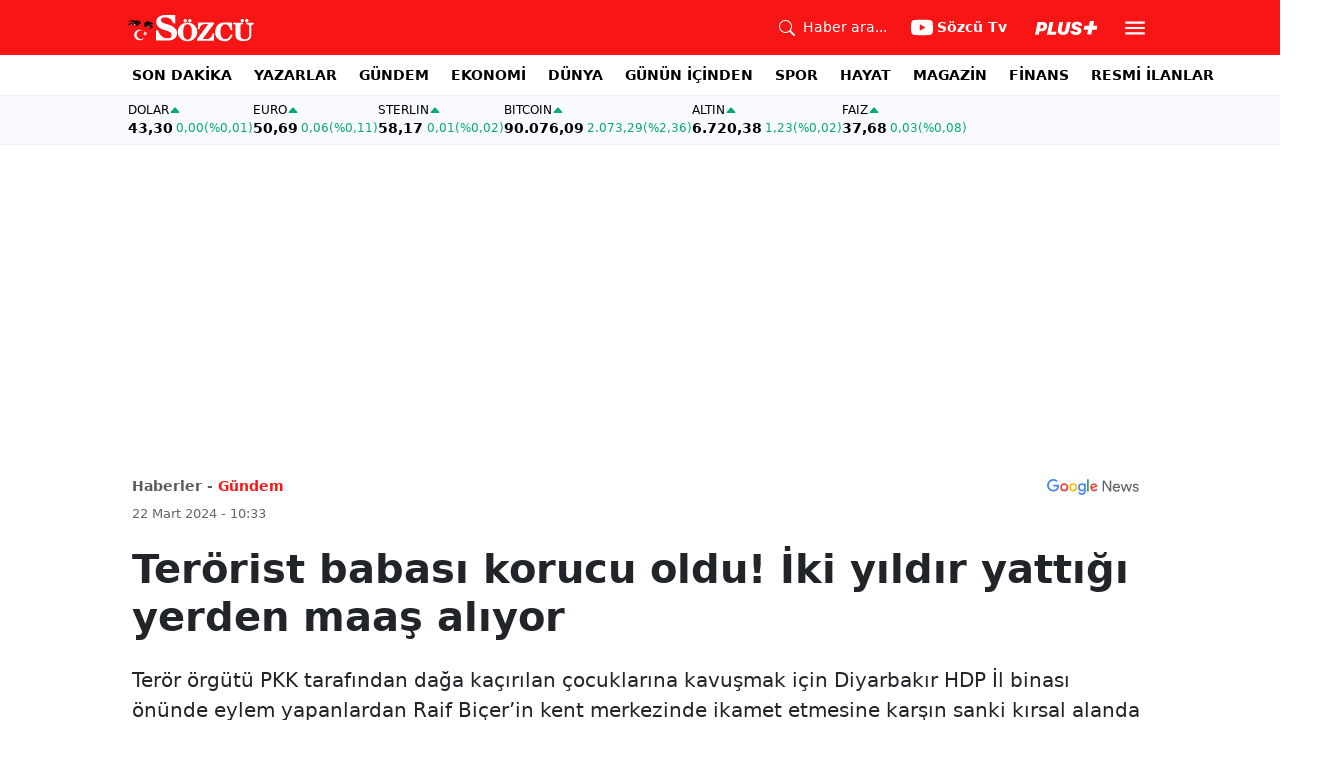

--- FILE ---
content_type: text/html; charset=utf-8
request_url: https://www.sozcu.com.tr/terorist-babasi-korucu-oldu-iki-yildir-yattigi-yerden-maas-aliyor-p33261
body_size: 22075
content:
<!DOCTYPE html>
<html lang="tr">
<head>
    <meta charset="utf-8">
    <meta name="viewport" content="width=device-width, initial-scale=1">
    <link rel="dns-prefetch" href="https://sozcu01.sozcucdn.com"/>
    <link rel="dns-prefetch" href="https://firebase.googleapis.com"/>
    <link rel="dns-prefetch" href="https://www.gstatic.com"/>
    <link rel="dns-prefetch" href="https://www.googletagmanager.com"/>
    <link rel="dns-prefetch" href="https://securepubads.g.doubleclick.net"/>
    <link rel="dns-prefetch" href="https://googleads.g.doubleclick.net"/>
    <link rel="dns-prefetch" href="https://adservice.google.com.tr"/>
    <link rel="dns-prefetch" href="https://adservice.google.com"/>
    <link rel="dns-prefetch" href="https://www.googletagservices.com"/>
    <link rel="dns-prefetch" href="https://tpc.googlesyndication.com"/>
    <link rel="dns-prefetch" href="https://pagead2.googlesyndication.com"/>
    <link rel="dns-prefetch" href="https://static.criteo.net"/>
    <link rel="dns-prefetch" href="https://gatr.hit.gemius.pl"/>
    <link rel="dns-prefetch" href="https://medya.ilan.gov.tr"/>
    <link rel="dns-prefetch" href="https://cdn.jsdelivr.net"/>
    <link rel="dns-prefetch" href="https://av2.sozcu.com.tr"/>
    <link rel="dns-prefetch" href="https://www.sozcu.com.tr"/>
    <link rel="dns-prefetch" href="https://www.szctv.com.tr"/>
    <link rel="dns-prefetch" href="https://www.korkusuz.com.tr"/>
    <!-- Basın İlan Takip -->
    <script>!function(){var t=document.createElement("script");t.setAttribute("src",'https://cdn.p.analitik.bik.gov.tr/tracker'+(typeof Intl!=="undefined"?(typeof (Intl||"").PluralRules!=="undefined"?'1':typeof Promise!=="undefined"?'2':typeof MutationObserver!=='undefined'?'3':'4'):'4')+'.js'),t.setAttribute("data-website-id","2cd4bdca-c1a7-43f7-b0b3-05eb66b6331b"),t.setAttribute("data-host-url",'//2cd4bdca-c1a7-43f7-b0b3-05eb66b6331b.collector.p.analitik.bik.gov.tr'),document.head.appendChild(t)}();</script>
    <script> var script = document.createElement("script");script.src="//cdn-v2.p.analitik.bik.gov.tr/t-"+(typeof self !== "undefined" && self.crypto && typeof self.crypto.randomUUID === "function" ? "1-" : typeof Promise !== "undefined" ? "2-" : "3-")+"sozcu-com-tr-"+"0"+".js";document.head.appendChild(script);</script>
    
    <!-- Aps Tag -->
    <script>
        //load the apstag.js library
        !function(a9,a,p,s,t,A,g){if(a[a9])return;function q(c,r){a[a9]._Q.push([c,r])}a[a9]={init:function(){q("i",arguments)},fetchBids:function(){q("f",arguments)},setDisplayBids:function(){},targetingKeys:function(){return[]},_Q:[]};A=p.createElement(s);A.async=!0;A.src=t;g=p.getElementsByTagName(s)[0];g.parentNode.insertBefore(A,g)}("apstag",window,document,"script","//c.amazon-adsystem.com/aax2/apstag.js");
        //initialize the apstag.js library on the page to allow bidding
        apstag.init({
            pubID: 'dcfa1fed-b0d2-4af7-9c30-d3ac125401e9', //enter your pub ID here as shown above, it must within quotes
            adServer: 'googletag'
        });
    </script>
    <!-- Aps Tag -->
    <!-- ads -->
    <link rel="preload" fetchpriority="high" href="https://securepubads.g.doubleclick.net/tag/js/gpt.js" as="script"/>
    <link rel="preload" fetchpriority="high" href="/lib/adsv2_dist/prebid9.42.0.js?v=8QdjvRnMsuzkWbWUQM-MnKN89nrMKwL7A_eRwkvyZgI" as="script" />
    <script async src="https://securepubads.g.doubleclick.net/tag/js/gpt.js"></script>
    <script async src="/lib/adsv2_dist/prebid9.42.0.js?v=8QdjvRnMsuzkWbWUQM-MnKN89nrMKwL7A_eRwkvyZgI"></script>
    <link rel="stylesheet" href="/lib/css/bs-icons/bootstrap-icons.min.css?v=dlPushMDzVFy0HNKWpCM4Gm0WfqQKmtWlJl_zSEyho4">

    <!-- ads -->
    


    <meta name="robots" content="max-image-preview:large">
            <!-- domain tags -->
            <script type="text/javascript">
        const catSlug = 'gundem';
        const postId = '33261';
        window.postId=postId;
        const isEnabled=true;
        const isSecure=true;
        window.domainTag = window.domainTag || {cmd:[]};
        window.domainAdsConfForDesktop={isEnabled:isEnabled,isSecure:isSecure, targetingMap:{'tehlikeli': isSecure ? 'hayir':'evet', 'sistem': 'anasistem','tipi':'single', 'sozcuCat':catSlug, 'postId':postId}};
        window.domainAdsConfForMobile={isEnabled:isEnabled,isSecure:isSecure, targetingMap:{'tehlikeli': isSecure ? 'hayir':'evet', 'sistem': 'mobil','tipi':'single','mobilCat': catSlug, 'postId':postId}};
    </script>
            <link rel="modulepreload" crossorigin fetchpriority="high" href="/lib/adsv2_dist/postDetailPageClient_tr.js?v=O8lvoAkBhWmRN80f_xtoSsy6fFeGgAmUigM7FPQxtL8" />
            <script async="async" type="module" id="domainTag" src="/lib/adsv2_dist/postDetailPageClient_tr.js?v=O8lvoAkBhWmRN80f_xtoSsy6fFeGgAmUigM7FPQxtL8"></script>
            <!-- domain tags -->
            <script type="text/javascript" src="https://gatr.hit.gemius.pl/gplayer.js"></script>


        <link rel="amphtml" href="https://www.sozcu.com.tr/amp/terorist-babasi-korucu-oldu-iki-yildir-yattigi-yerden-maas-aliyor-p33261"/>

    <link rel="canonical" href="https://www.sozcu.com.tr/terorist-babasi-korucu-oldu-iki-yildir-yattigi-yerden-maas-aliyor-p33261"/>
    <!-- LOAD MORE SAYFALARI İÇİN TABOOLA COUNTER -->
    <script>
    window.page_counter = 0;
</script>
    <!-- /LOAD MORE SAYFALARI İÇİN TABOOLA COUNTER -->

    <link rel="stylesheet" href="/lib/css/swiper-bundle.css">

        <meta name="title" content="Terörist babası korucu oldu! İki yıldır yattığı yerden maaş alıyor">
        <meta name="url"content="https://www.sozcu.com.tr/terorist-babasi-korucu-oldu-iki-yildir-yattigi-yerden-maas-aliyor-p33261">
            <meta name="datePublished" content="2024-03-22T10:33:00&#x2B;0300">
            <meta name="dateModified" content="2024-03-22T10:34:47.6219937&#x2B;0300">
        <meta name="articleAuthor" content="Özgür CEBE">
                <meta name="articleSection" content="news">
        <title>Terörist babası korucu oldu! İki yıldır yattığı yerden maaş alıyor - Sözcü</title>
        <meta name="description" content="Terör örgütü PKK tarafından dağa kaçırılan çocuklarına kavuşmak için Diyarbakır HDP İl binası önünde eylem yapanlardan Raif Biçer’in kent merkezinde ikamet etmesine karşın sanki kırsal alanda yaşıyormuş gibi gösterilerek güvenlik korucusu yapıldığı ve kendisine maaş bağlandığı ortaya çıktı.">
        <script type="module" src="/lib/js/detay.js?v=xLZhUK9VxWk6q43PaG74LZs3DIWHV0Doq3M63G0ZVIU"></script>
        <link rel="stylesheet" href="/lib/css/detay.css?v=lcgpeHI0yy77qT6EiHmiViJouJuU_VdIQM96otCNuN0">
        <link rel="image_src" href="https://sozcu01.sozcucdn.com/sozcu/production/uploads/images/2024/3/838jpg-y2ZD_B0_FUST_JRUvwXZ2g.jpg?w=1270&amp;h=675&amp;mode=crop&amp;scale=both"/>
        <meta name="author" content="Özgür CEBE">
        <meta property="og:type" content="article">
        <meta property="og:title" content="Terörist babası korucu oldu! İki yıldır yattığı yerden maaş alıyor - Sözcü Gazetesi">
        <meta property="og:description" content="Terör örgütü PKK tarafından dağa kaçırılan çocuklarına kavuşmak için Diyarbakır HDP İl binası önünde eylem yapanlardan Raif Biçer’in kent merkezinde ikamet etmesine karşın sanki kırsal alanda yaşıyormuş gibi gösterilerek güvenlik korucusu yapıldığı ve kendisine maaş bağlandığı ortaya çıktı.">
        <meta property="og:url" content="https://www.sozcu.com.tr/terorist-babasi-korucu-oldu-iki-yildir-yattigi-yerden-maas-aliyor-p33261">
        <meta property="og:image" content="https://sozcu01.sozcucdn.com/sozcu/production/uploads/images/2024/3/838jpg-y2ZD_B0_FUST_JRUvwXZ2g.jpg?w=1270&amp;h=675&amp;mode=crop&amp;scale=both"/>
        <meta property="og:image:width" content="1200">
        <meta property="og:image:height" content="675">
        <meta property="fb:app_id" content="1104414796238524">
        <meta property="fb:pages" content="151997251518179">
        <meta name="twitter:card" content="summary_large_image">
        <meta name="twitter:image" content="https://sozcu01.sozcucdn.com/sozcu/production/uploads/images/2024/3/838jpg-y2ZD_B0_FUST_JRUvwXZ2g.jpg?w=1200&amp;h=630&amp;mode=crop&amp;scale=both">
        <meta name="twitter:site" content="@gazetesozcu">
        <meta name="twitter:creator" content="@gazetesozcu">
        <meta name="twitter:title" content="Terörist babası korucu oldu! İki yıldır yattığı yerden maaş alıyor - Sözcü Gazetesi">
        <meta name="twitter:description" content="Terör örgütü PKK tarafından dağa kaçırılan çocuklarına kavuşmak için Diyarbakır HDP İl binası önünde eylem yapanlardan Raif Biçer’in kent merkezinde ikamet etmesine karşın sanki kırsal alanda yaşıyormuş gibi gösterilerek güvenlik korucusu yapıldığı ve kendisine maaş bağlandığı ortaya çıktı.">
        <meta name="twitter:image:alt" content="Terörist babası korucu oldu! İki yıldır yattığı yerden maaş alıyor">
        <meta name="twitter:url" content="https://www.sozcu.com.tr/terorist-babasi-korucu-oldu-iki-yildir-yattigi-yerden-maas-aliyor-p33261">
        <meta name="twitter:domain" content="https://www.sozcu.com.tr">

        <script src="/lib/js/sozcu_taboola.js"></script>
    <link rel="modulepreload" crossorigin href="/lib/js/share.js?v=WaN7Zt78k8R_oVGf6oW8SWwBnk40rr2tStnndTrPDm4">
    <link rel="modulepreload" crossorigin href="/lib/js/swiper-bundle.js?v=sMceKUCmVLIFItldG5JXfHWMSXuiDFZxJGYAqXOhG5s">
    <link rel="modulepreload" crossorigin href="/lib/js/articleParts.js?v=vrNJSBs3aa2O6EOqPBUJ7KLDzUIBDydTUPlxfYonQFk">
    <link rel="modulepreload" crossorigin href="/lib/js/helper.js?v=6oURW72NbnZrqPz5-ZPOSeAxmAICmvOXl41ErmnF4x4">
    <link rel="modulepreload" crossorigin href="/lib/js/modulepreload-polyfill.js?v=sKWwUco3rEao_0XDigkQZFQhdPvmAoa-3Fq-FJJnny4">
    <link rel="modulepreload" crossorigin href="/lib/js/articleFontSizer.js?v=aUgIQYahL37_iGZqtiWILvBZkucOn0jkz4VvYvgaxgQ">
    <link rel="modulepreload" crossorigin href="/lib/js/navigation.js?v=TxS8VmueGs1918oxWL3m9EBjCgT_PkR1Vc_9z0ERZQ4">
    <link rel="modulepreload" crossorigin href="/lib/js/storage.js?v=EqZT0J4pa4ibVauqOYTkhiBVh72eZrs3sBXDIcvl_Pk">
    <link rel="modulepreload" crossorigin href="/lib/js/swiper.js?v=pY7hFyFAMIh_RgUN3-aYb3OVbgAX4CdY8PZ_E_UFi1Y">


    <!-- Google Tag Manager -->
    <script type="text/javascript">
    window.dataLayer = window.dataLayer || [];
    (function(w,d,s,l,i){w[l]=w[l]||[];w[l].push({'gtm.start':
    new Date().getTime(),event:'gtm.js'});var f=d.getElementsByTagName(s)[0],
    j=d.createElement(s),dl=l!='dataLayer'?'&l='+l:'';j.async=true;j.src=
    'https://www.googletagmanager.com/gtm.js?id='+i+dl;f.parentNode.insertBefore(j,f);
    })(window,document,'script','dataLayer','GTM-5N9MP4V4');
    </script>
    <!-- End Google Tag Manager -->
    
        <meta name="robots" content="FOLLOW, INDEX"/>
    
    
    <link rel="shortcut icon" type="image/png" href="https://www.sozcu.com.tr/static/web/assets/favicon.webp"/>
    <meta name="yandex-verification" content="48b7534a3c451a0e"/>
    <script src="https://fws.forinvestcdn.com/f-ws.min.js"></script>
</head>
<body>
<!-- Google Tag Manager (noscript) -->
<noscript>
    <iframe src="https://www.googletagmanager.com/ns.html?id=GTM-5N9MP4V4"
            height="0" width="0" style="display:none;visibility:hidden">
    </iframe>
</noscript>
<!-- End Google Tag Manager (noscript) -->


<!-- Navbar -->
    
<!-- OFFCANVAS -->
<div class="offcanvas offcanvas-start" tabindex="-1" id="sideMenu" aria-labelledby="sideMenuLabel">
    <div class="offcanvas-body p-0">
        <div class="d-flex quick-access">
            <a href="/son-dakika" class="d-flex flex-column align-items-center">
                    <span class="mb-2">
                        <svg xmlns="http://www.w3.org/2000/svg" width="22" height="22" fill="currentColor"
                             class="bi bi-alarm" viewBox="0 0 16 16">
                            <path
                                d="M8.5 5.5a.5.5 0 0 0-1 0v3.362l-1.429 2.38a.5.5 0 1 0 .858.515l1.5-2.5A.5.5 0 0 0 8.5 9z"/>
                            <path
                                d="M6.5 0a.5.5 0 0 0 0 1H7v1.07a7.001 7.001 0 0 0-3.273 12.474l-.602.602a.5.5 0 0 0 .707.708l.746-.746A6.97 6.97 0 0 0 8 16a6.97 6.97 0 0 0 3.422-.892l.746.746a.5.5 0 0 0 .707-.708l-.601-.602A7.001 7.001 0 0 0 9 2.07V1h.5a.5.5 0 0 0 0-1zm1.038 3.018a6 6 0 0 1 .924 0 6 6 0 1 1-.924 0M0 3.5c0 .753.333 1.429.86 1.887A8.04 8.04 0 0 1 4.387 1.86 2.5 2.5 0 0 0 0 3.5M13.5 1c-.753 0-1.429.333-1.887.86a8.04 8.04 0 0 1 3.527 3.527A2.5 2.5 0 0 0 13.5 1"/>
                        </svg>
                    </span>
                <span class="small">Son Dakika</span>
            </a>
            <a href="/arama" class="d-flex flex-column align-items-center">
                    <span class="mb-2">
                        <svg xmlns="http://www.w3.org/2000/svg" width="22" height="22" fill="currentColor"
                             class="bi bi-search" viewBox="0 0 16 16">
                            <path
                                d="M11.742 10.344a6.5 6.5 0 1 0-1.397 1.398h-.001q.044.06.098.115l3.85 3.85a1 1 0 0 0 1.415-1.414l-3.85-3.85a1 1 0 0 0-.115-.1zM12 6.5a5.5 5.5 0 1 1-11 0 5.5 5.5 0 0 1 11 0"/>
                        </svg>
                    </span>
                <span class="small">Arama</span>
            </a>
            <a href="https://uyelik.sozcu.com.tr/giris" class="d-flex flex-column align-items-center">
                    <span class="mb-2">
                        <svg xmlns="http://www.w3.org/2000/svg" width="62.44" height="13.778"
                             viewBox="0 0 62.44 13.778"><path
                                d="M2.619-12.683-.062,0H3.656l.738-3.463H6.2C9.835-3.463,12.1-5.5,12.1-8.736c0-2.364-1.679-3.946-4.676-3.946ZM5.748-9.87h.976c1.063,0,1.644.466,1.644,1.468a2.072,2.072,0,0,1-2.145,2.18H4.966ZM21.384-3.041H16.225l2.048-9.642H14.546L11.848,0h8.886ZM28.028.22c2.9,0,5.194-1.564,5.748-4.192l1.837-8.71H31.887L30.226-4.8a2.02,2.02,0,0,1-2.039,1.881,1.623,1.623,0,0,1-1.793-1.591,3.272,3.272,0,0,1,.079-.677l1.591-7.5H24.337l-1.6,7.532a5.264,5.264,0,0,0-.114,1.081C22.623-1.529,24.68.22,28.028.22Zm7.189-3.955C35.227-1.23,37.239.22,40.658.22c3.349,0,5.634-1.661,5.634-4.333,0-1.828-.984-2.777-3.261-3.437l-1.389-.4c-1.02-.3-1.371-.65-1.371-1.16,0-.6.633-1.037,1.608-1.037,1.055,0,1.767.5,1.793,1.257h3.4c-.018-2.514-2.013-4.008-5.282-4.008-3.076,0-5.309,1.688-5.309,4.271,0,1.731,1.125,2.874,3.243,3.516l1.327.4c1.2.369,1.433.642,1.433,1.107,0,.633-.677,1.063-1.758,1.063-1.046,0-1.881-.5-1.986-1.2Zm21.9-1.116h4.395l.867-4.078H57.984l.984-4.629H54.75L53.766-8.93H49.371L48.5-4.852H52.9L51.914-.223h4.219Z"
                                transform="translate(0.062 13.559)" fill="#F71515"/></svg>
                    </span>
            </a>
        </div>
        <div class="d-flex align-items-center px-4 py-3" style="background-color:#F8FAFE">
            <div class="d-flex align-items-center flex-grow-1">
                <div id="dayNumber" class="fw-bold fs-2 me-2"></div>
                <div class="lh-1">
                    <div id="monthName" class="text-secondary"></div>
                    <div id="dayName" class="small"></div>
                </div>
            </div>
                <div class="d-flex align-items-center justify-content-between flex-grow-1">
                    <a href="https://www.sozcu.com.tr/finans/dolar"
                       class="currency-item lh-1 up">
                        <span class="currency-item-name position-relative">DOLAR</span>
                        <span class="d-flex flex-column align-items-start text-nowrap">
                            <span class="currency-item-value m-0">43,30</span>
                            <span>
                                <span class="currency-item-range">0,00</span> <span
                                    class="currency-item-range">(%0,01)</span>
                            </span>
                        </span>
                    </a>
                    <a href="https://www.sozcu.com.tr/finans/euro"
                       class="currency-item lh-1 up">
                        <span class="currency-item-name position-relative">EURO</span>
                        <span class="d-flex flex-column align-items-start text-nowrap">
                            <span class="currency-item-value m-0">50,69</span>
                            <span>
                                <span class="currency-item-range">0,06</span> <span
                                    class="currency-item-range">(%0,11)</span>
                            </span>
                        </span>
                    </a>
                </div>
        </div>
        <ul class="list-unstyled side-menu align-items-center p-4 border-bottom">
                <li>
                    <a target="_blank" href="https://www.sozcu.com.tr/son-dakika/"
                       class="fw-bold fs-5">SON DAKİKA</a>
                </li>
                <li>
                    <a target="_blank" href="https://www.sozcu.com.tr/yazarlar"
                       class="fw-bold fs-5">YAZARLAR</a>
                </li>
                <li>
                    <a target="_blank" href="/gundem"
                       class="fw-bold fs-5">GÜNDEM</a>
                </li>
                <li>
                    <a target="_blank" href="/ekonomi"
                       class="fw-bold fs-5">EKONOMİ</a>
                </li>
                <li>
                    <a target="_blank" href="/dunya"
                       class="fw-bold fs-5">DÜNYA</a>
                </li>
                <li>
                    <a target="_blank" href="/gunun-icinden"
                       class="fw-bold fs-5">GÜNÜN İÇİNDEN</a>
                </li>
                <li>
                    <a target="_blank" href="/spor"
                       class="fw-bold fs-5">SPOR</a>
                </li>
                <li>
                    <a target="_blank" href="/hayat"
                       class="fw-bold fs-5">HAYAT</a>
                </li>
                <li>
                    <a target="_blank" href="/magazin"
                       class="fw-bold fs-5">MAGAZİN</a>
                </li>
                <li>
                    <a target="_blank" href="https://www.sozcu.com.tr/egazete"
                       class="fw-bold fs-5">E-GAZETE</a>
                </li>
                <li>
                    <a target="_blank" href="/otomotiv"
                       class="fw-bold fs-5">OTOMOTİV</a>
                </li>
                <li>
                    <a target="_blank" href="/finans"
                       class="fw-bold fs-5">FİNANS</a>
                </li>
                <li>
                    <a target="_blank" href="/bilim-teknoloji"
                       class="fw-bold fs-5">TEKNOLOJİ</a>
                </li>
                <li>
                    <a target="_blank" href="https://www.sozcu.com.tr/resmi-ilanlar"
                       class="fw-bold fs-5">RESMİ İLANLAR</a>
                </li>
        </ul>
        <div class="px-4 mb-5">
            <div class="text-secondary mb-3">Sosyal Medya</div>
            <div class="social-pages mb-4 d-flex">
                <a href="https://www.instagram.com/sozcucomtr/" target="_blank" rel="noopener"
                   class="social-page-button border rounded-3" aria-label="İnstagram">
                    <svg xmlns="http://www.w3.org/2000/svg" width="20.356" height="20.36" viewBox="0 0 20.356 20.36">
                        <g transform="translate(-0.449)">
                            <path
                                d="M20.754,5.986a7.44,7.44,0,0,0-.473-2.47A5.216,5.216,0,0,0,17.3.537a7.459,7.459,0,0,0-2.47-.473C13.742.012,13.4,0,10.631,0s-3.11.012-4.2.06a7.442,7.442,0,0,0-2.47.473A4.968,4.968,0,0,0,2.16,1.71a5.013,5.013,0,0,0-1.173,1.8,7.46,7.46,0,0,0-.473,2.47c-.052,1.09-.064,1.436-.064,4.2s.012,3.11.06,4.2a7.439,7.439,0,0,0,.473,2.47,5.215,5.215,0,0,0,2.979,2.979,7.46,7.46,0,0,0,2.47.473c1.086.048,1.432.06,4.2.06s3.11-.012,4.2-.06a7.438,7.438,0,0,0,2.47-.473,5.208,5.208,0,0,0,2.979-2.979,7.465,7.465,0,0,0,.473-2.47c.048-1.086.06-1.432.06-4.2S20.8,7.072,20.754,5.986ZM18.92,14.3a5.581,5.581,0,0,1-.35,1.889,3.377,3.377,0,0,1-1.933,1.933,5.6,5.6,0,0,1-1.889.35c-1.074.048-1.4.06-4.113.06s-3.043-.012-4.113-.06a5.578,5.578,0,0,1-1.889-.35,3.133,3.133,0,0,1-1.169-.76,3.165,3.165,0,0,1-.76-1.169,5.6,5.6,0,0,1-.35-1.889c-.048-1.074-.06-1.4-.06-4.113s.012-3.043.06-4.113A5.578,5.578,0,0,1,2.7,4.188a3.1,3.1,0,0,1,.764-1.169,3.161,3.161,0,0,1,1.169-.76,5.6,5.6,0,0,1,1.889-.35c1.074-.048,1.4-.06,4.113-.06s3.043.012,4.113.06a5.581,5.581,0,0,1,1.889.35,3.131,3.131,0,0,1,1.169.76,3.165,3.165,0,0,1,.76,1.169,5.6,5.6,0,0,1,.35,1.889c.048,1.074.06,1.4.06,4.113S18.968,13.225,18.92,14.3Zm0,0"
                                transform="translate(0 0)" fill="#444"/>
                            <path
                                d="M130.18,124.5a5.23,5.23,0,1,0,5.23,5.23A5.232,5.232,0,0,0,130.18,124.5Zm0,8.623a3.393,3.393,0,1,1,3.393-3.393A3.393,3.393,0,0,1,130.18,133.123Zm0,0"
                                transform="translate(-119.548 -119.548)" fill="#444"/>
                            <path
                                d="M364.891,89.823A1.221,1.221,0,1,1,363.67,88.6,1.221,1.221,0,0,1,364.891,89.823Zm0,0"
                                transform="translate(-347.602 -85.078)" fill="#444"/>
                        </g>
                    </svg>
                </a>
                <a href="https://www.facebook.com/sozcugazetesi/" target="_blank" rel="noopener"
                   class="social-page-button border rounded-3" aria-label="Facebook">
                    <svg xmlns="http://www.w3.org/2000/svg" width="9.476" height="18.949" viewBox="0 0 9.476 18.949">
                        <path
                            d="M13.933,3.146h1.73V.133A22.339,22.339,0,0,0,13.142,0c-2.494,0-4.2,1.569-4.2,4.452V7.106H6.187v3.368H8.939V18.95h3.375V10.475h2.641l.419-3.368H12.313V4.786c0-.974.263-1.64,1.619-1.64Z"
                            transform="translate(-6.187)" fill="#444"/>
                    </svg>
                </a>
                <a href="https://twitter.com/gazetesozcu" target="_blank" rel="noopener"
                   class="social-page-button border rounded-3" aria-label="Twitter">
                    <svg xmlns="http://www.w3.org/2000/svg" width="16" height="16" fill="#444" class="bi bi-twitter-x"
                         viewBox="0 0 16 16">
                        <path
                            d="M12.6.75h2.454l-5.36 6.142L16 15.25h-4.937l-3.867-5.07-4.425 5.07H.316l5.733-6.57L0 .75h5.063l3.495 4.633L12.601.75Zm-.86 13.028h1.36L4.323 2.145H2.865z"/>
                    </svg>
                </a>
                <a href="https://www.youtube.com/channel/UCOulx_rep5O4i9y6AyDqVvw" target="_blank" rel="noopener"
                   class="social-page-button border rounded-3" aria-label="Youtube">
                    <svg xmlns="http://www.w3.org/2000/svg" width="17.711" height="12.4" viewBox="0 0 17.711 12.4">
                        <path
                            d="M17.346-4.142A2.219,2.219,0,0,0,15.785-5.7a51.842,51.842,0,0,0-6.93-.379,53.862,53.862,0,0,0-6.93.365A2.264,2.264,0,0,0,.365-4.142,23.38,23.38,0,0,0,0,.118a23.294,23.294,0,0,0,.365,4.26A2.219,2.219,0,0,0,1.926,5.939a51.936,51.936,0,0,0,6.93.379,53.862,53.862,0,0,0,6.93-.365,2.219,2.219,0,0,0,1.561-1.561,23.388,23.388,0,0,0,.365-4.26A22.194,22.194,0,0,0,17.346-4.142ZM7.09,2.774v-5.31L11.7.118Zm0,0"
                            transform="translate(0 6.082)" fill="#444"/>
                    </svg>
                </a>
                <a href="https://www.dailymotion.com/Sozcu" target="_blank" rel="noopener"
                   class="social-page-button border rounded-3" aria-label="Dailymotion">
                    <svg xmlns="http://www.w3.org/2000/svg" width="13.714" height="17.696" viewBox="0 0 13.714 17.696">
                        <g transform="translate(113.142 -247.369)">
                            <path
                                d="M-93.164,249.854v17.572h-3.72V266.08a5.375,5.375,0,0,1-3.843,1.471,6.322,6.322,0,0,1-6.151-6.485,6.489,6.489,0,0,1,6.151-6.525,5.335,5.335,0,0,1,3.843,1.518V250.6Zm-6.72,14.284A3.139,3.139,0,0,0-96.747,261a3.139,3.139,0,0,0-3.136-3.137A3.139,3.139,0,0,0-103.02,261,3.139,3.139,0,0,0-99.884,264.138Z"
                                transform="translate(-6.264 -2.485)" fill="#444"/>
                        </g>
                    </svg>
                </a>
            </div>
        </div>
        <div class="d-flex flex-column px-4 mb-5">
            <a href="https://apps.apple.com/tr/app/s%C3%B6zc%C3%BC-gazetesi-haberler/id405952318?l=tr" class="mb-3">
                <img src="/lib/img/_appstore.svg" alt="">
            </a>
            <a href="https://play.google.com/store/apps/details?id=org.studionord.sozcu.gazete&hl=tr&gl=US&pli=1"
               class="mb-3">
                <img src="/lib/img/_playstore.svg" alt="">
            </a>
            <a href="https://appgallery.huawei.com/app/C112215613" class="mb-3">
                <img src="/lib/img/_appgallery.svg" alt="">
            </a>
        </div>
    </div>
</div>
<!-- /OFFCANVAS -->
<!-- NAVBAR -->
<div class="navbar ">
    <div class="container px-2"><a href="/" class="logo">
            <img src="/static/web/assets/logo.svg" alt=""> </a>

        <div class="d-flex align-items-center">
            <a href="/arama" class="d-flex align-items-center text-white me-2 me-lg-4">
                <span class="">
                    <svg xmlns="http://www.w3.org/2000/svg" width="16" height="16" fill="currentColor"
                         class="bi bi-search" viewBox="0 0 16 16">
                      <path
                          d="M11.742 10.344a6.5 6.5 0 1 0-1.397 1.398h-.001q.044.06.098.115l3.85 3.85a1 1 0 0 0 1.415-1.414l-3.85-3.85a1 1 0 0 0-.115-.1zM12 6.5a5.5 5.5 0 1 1-11 0 5.5 5.5 0 0 1 11 0"/>
                    </svg>
                </span>
                <span class="small d-none d-lg-block ms-2">Haber ara...</span>
            </a>

            <a href="https://www.youtube.com/channel/UCOulx_rep5O4i9y6AyDqVvw" target="_blank" rel="nofollow"
               class="d-flex align-items-center text-white me-2 me-lg-4">
                <span class="">
                    <svg xmlns="http://www.w3.org/2000/svg" width="22" height="22" fill="currentColor"
                         class="bi bi-youtube" viewBox="0 0 16 16">
                      <path
                          d="M8.051 1.999h.089c.822.003 4.987.033 6.11.335a2.01 2.01 0 0 1 1.415 1.42c.101.38.172.883.22 1.402l.01.104.022.26.008.104c.065.914.073 1.77.074 1.957v.075c-.001.194-.01 1.108-.082 2.06l-.008.105-.009.104c-.05.572-.124 1.14-.235 1.558a2.01 2.01 0 0 1-1.415 1.42c-1.16.312-5.569.334-6.18.335h-.142c-.309 0-1.587-.006-2.927-.052l-.17-.006-.087-.004-.171-.007-.171-.007c-1.11-.049-2.167-.128-2.654-.26a2.01 2.01 0 0 1-1.415-1.419c-.111-.417-.185-.986-.235-1.558L.09 9.82l-.008-.104A31 31 0 0 1 0 7.68v-.123c.002-.215.01-.958.064-1.778l.007-.103.003-.052.008-.104.022-.26.01-.104c.048-.519.119-1.023.22-1.402a2.01 2.01 0 0 1 1.415-1.42c.487-.13 1.544-.21 2.654-.26l.17-.007.172-.006.086-.003.171-.007A100 100 0 0 1 7.858 2zM6.4 5.209v4.818l4.157-2.408z"/>
                    </svg>
                </span>
                <span class="fw-bold small d-none d-sm-block ms-1">Sözcü Tv</span>
            </a>

            <div class="dropdown me-1 me-lg-3 user-area">
                <button class="btn btn-sm text-white shadow-none border-0 rounded-0 p-1" type="button"
                        data-bs-toggle="dropdown">
                    <img loading="lazy" src="/lib/img/plus_icon.svg" alt="Sözcü Plus" height="14">
                </button>
                <ul class="dropdown-menu dropdown-menu-end shadow border-0 rounded-0">
                    <li>
                        <a class="dropdown-item fw-semibold py-2 px-3" href="https://uyelik.sozcu.com.tr/giris?base_url=https%3A%2F%2Fwww.sozcu.com.tr%2F">Giriş Yap</a>
                    </li>
                    <li>
                        <a class="dropdown-item fw-semibold py-2 px-3" href="https://uyelik.sozcu.com.tr/kayit?base_url=https%3A%2F%2Fwww.sozcu.com.tr%2F">Abone Ol</a>
                    </li>
                    <li class="dropdown-divider"></li>
                    <li>
                        <a class="dropdown-item fw-semibold py-2 px-3" href="#">Daha fazla bilgi al</a>
                    </li>
                </ul>
            </div>

            <button type="button" name="menu" class="menuButton btn p-0 shadow-none border-0" data-bs-toggle="offcanvas"
                    href="#sideMenu">
                <svg xmlns="http://www.w3.org/2000/svg" height="26px" viewBox="0 -960 960 960" width="26px"
                     fill="#ffffff">
                    <path d="M120-240v-80h720v80H120Zm0-200v-80h720v80H120Zm0-200v-80h720v80H120Z"></path>
                </svg>
            </button>
        </div>
    </div>
</div>
<!-- /NAVBAR -->

<div class="sub-navbar d-none d-lg-block">
    <div class="container">
        <ul class="d-flex list-unstyled small m-0 main-menu">
                        <li>
                            <a target="_blank"
                               href="https://www.sozcu.com.tr/son-dakika/">SON DAKİKA</a>
                        </li>
                        <li>
                            <a target="_blank"
                               href="https://www.sozcu.com.tr/yazarlar">YAZARLAR</a>
                        </li>
                        <li>
                            <a target="_blank"
                               href="/gundem">GÜNDEM</a>
                        </li>
                        <li>
                            <a target="_blank"
                               href="/ekonomi">EKONOMİ</a>
                        </li>
                        <li>
                            <a target="_blank"
                               href="/dunya">DÜNYA</a>
                        </li>
                        <li>
                            <a target="_blank"
                               href="/gunun-icinden">GÜNÜN İÇİNDEN</a>
                        </li>
                        <li>
                            <a target="_blank"
                               href="/spor">SPOR</a>
                        </li>
                        <li>
                            <a target="_blank"
                               href="/hayat">HAYAT</a>
                        </li>
                        <li>
                            <a target="_blank"
                               href="/magazin">MAGAZİN</a>
                        </li>
                        <li>
                            <a target="_self"
                               href="/finans">FİNANS</a>
                        </li>
                        <li>
                            <a target="_blank"
                               href="https://www.sozcu.com.tr/resmi-ilanlar">RESMİ İLANLAR</a>
                        </li>
        </ul>
    </div>
</div>

<!-- CURRENCY TICKER -->
<div class="currency mb-4" style="padding: 8px 2px;">
    <div class="container p-0 px-lg-2 lh-1">
        <div class="marquee-container">
                <a href="https://www.sozcu.com.tr/finans/dolar"
                   class="currency-item up">
                    <span class="currency-item-name" data-currency="TRY">DOLAR</span>
                    <span class="text-nowrap">
                            <span class="currency-item-value">43,30</span>
                            <span>
                                <span class="currency-item-range">0,00</span> <span
                                    class="currency-item-range">(%0,01)</span>
                            </span>
                        </span>
                </a>
                <a href="https://www.sozcu.com.tr/finans/euro"
                   class="currency-item up">
                    <span class="currency-item-name" data-currency="TRY">EURO</span>
                    <span class="text-nowrap">
                            <span class="currency-item-value">50,69</span>
                            <span>
                                <span class="currency-item-range">0,06</span> <span
                                    class="currency-item-range">(%0,11)</span>
                            </span>
                        </span>
                </a>
                <a href="https://www.sozcu.com.tr/finans/sterlin"
                   class="currency-item up">
                    <span class="currency-item-name" data-currency="TRY">STERLIN</span>
                    <span class="text-nowrap">
                            <span class="currency-item-value">58,17</span>
                            <span>
                                <span class="currency-item-range">0,01</span> <span
                                    class="currency-item-range">(%0,02)</span>
                            </span>
                        </span>
                </a>
                <a href="https://www.sozcu.com.tr/finans/bitcoin"
                   class="currency-item up">
                    <span class="currency-item-name" data-currency="USDT">BITCOIN</span>
                    <span class="text-nowrap">
                            <span class="currency-item-value">90.076,09</span>
                            <span>
                                <span class="currency-item-range">2.073,29</span> <span
                                    class="currency-item-range">(%2,36)</span>
                            </span>
                        </span>
                </a>
                <a href="https://www.sozcu.com.tr/finans/gram-altin"
                   class="currency-item up">
                    <span class="currency-item-name" data-currency="TRY">ALTIN</span>
                    <span class="text-nowrap">
                            <span class="currency-item-value">6.720,38</span>
                            <span>
                                <span class="currency-item-range">1,23</span> <span
                                    class="currency-item-range">(%0,02)</span>
                            </span>
                        </span>
                </a>
                <a href="https://www.sozcu.com.tr/finans/faiz"
                   class="currency-item up">
                    <span class="currency-item-name" data-currency="TRY">FAİZ</span>
                    <span class="text-nowrap">
                            <span class="currency-item-value">37,68</span>
                            <span>
                                <span class="currency-item-range">0,03</span> <span
                                    class="currency-item-range">(%0,08)</span>
                            </span>
                        </span>
                </a>
        </div>
    </div>
</div>
<!-- /CURRENCY TICKER -->

<!-- /Navbar -->


    
<div class="container position-relative mb-4">
        <div class="ad pageskin-top">
    <div id="div-sozcu_anasayfa_pageskin_tepe" style="display: none;"></div> 
    <div id="div-sozcu_gen_pageskin_tepe" style="display: none;"></div>
</div>

        <div class="ad masthead masthead-main mb-4">
             
    <div id="div-sozcu_masthead" style="display: none;"></div>
    <div id="div-sozcu_mobile_320x50" style="display: none;"></div>
          
    <div id="div-sozcu_gen_masthead" style="display: none;"></div>
    <div id="div-sozcu_m_gen_masthead" style="display: none;"></div> 
        </div>
        <div class="ad ad-cols d-none d-lg-block">
    <div class="ad-col ad-col-left text-end">
        <div class="ad-col-container">
            <div id="div-sozcu_gen_left" style="display: none;"></div>
        </div>
    </div>
    <div class="ad-col ad-col-right">
        <div class="ad-col-container">
            <div id="div-sozcu_gen_right" style="display: none;"></div>
        </div>
    </div>
</div>

<div class="news-body"
     data-url="https://www.sozcu.com.tr/feeds/simpleposts?excludePostId=33261&amp;handler=TrendPost"
     data-adv="False">
<div class="row mb-5">
<div class="col-lg-12">
    <header class="mb-4">
        <div class="d-flex align-items-center justify-content-between breadcrumb">
            <div class="pe-2">
                <a href="https://www.sozcu.com.tr" class="text-muted small fw-bold lh-1">Haberler -</a>
                <a href="https://www.sozcu.com.tr/gundem" class="small fw-bold text-primary text-nowrap lh-1">Gündem</a>

            </div>
            <div class="googleNews d-flex align-items-center">
                <a class="btn btn-sm" href="https://news.google.com/publications/CAAqBwgKMPefoQkwz8lx?r=3&oc=1&hl=tr&gl=TR&ceid=TR:tr" target="_blank" rel="nofollow noopener" title="Abone Ol">
                    <img fetchpriority="low" loading="lazy" src="/lib/img/googlenews.svg" alt="Google News" height="16">
                </a>
            </div>
        </div>
        <div class="content-meta-dates mb-4">
            <span class="content-meta-date">
                <time datetime="2024-03-22T10:33:00&#x2B;03:00">22 Mart 2024 - 10:33</time>
            </span>
        </div>
        <h1 class="fw-bold mb-4">Terörist babası korucu oldu! İki yıldır yattığı yerden maaş alıyor</h1>
        <h2 class="description mb-4 fw-medium fs-5 lh-base">Terör örgütü PKK tarafından dağa kaçırılan çocuklarına kavuşmak için Diyarbakır HDP İl binası önünde eylem yapanlardan Raif Biçer’in kent merkezinde ikamet etmesine karşın sanki kırsal alanda yaşıyormuş gibi gösterilerek güvenlik korucusu yapıldığı ve kendisine maaş bağlandığı ortaya çıktı.</h2>
        <div class="content-meta">
            <div class="content-meta-info">
                <div class="content-meta-name">
                    <span class="d-flex align-items-center">
                            <span class="img-holder me-2">
                                <img src="https://sozcu01.sozcucdn.com/sozcu/production/uploads/images/2023/12/ozgurcebejpg-ZSXwa3WuckeEgKCxdY-acw.jpg?w=90&h=90&mode=crop&scale=both" alt="Özgür CEBE">

                            </span>
Özgür CEBE                    </span>
                </div>
            </div>
            <div class="share-area">
                <div>
                    <div class="share-actions me-2">
                        <button aria-label="Twitter'da Paylaş" class="btn btn-option border p-0 me-1 share-on-twitter" data-url="https://www.sozcu.com.tr/terorist-babasi-korucu-oldu-iki-yildir-yattigi-yerden-maas-aliyor-p33261" data-company="gazetesozcu" data-title="Terörist babası korucu oldu! İki yıldır yattığı yerden maaş alıyor">
                            <i class="bi bi-twitter-x"></i>
                        </button>
                        <a href="whatsapp://send?text=Terörist babası korucu oldu! İki yıldır yattığı yerden maaş alıyor - https://www.sozcu.com.tr/terorist-babasi-korucu-oldu-iki-yildir-yattigi-yerden-maas-aliyor-p33261" aria-label="Whatsapp'da Paylaş" class="btn btn-option border me-1 share-on-whatsapp" data-action="share/whatsapp/share">
                            <i class="bi bi-whatsapp fs-5"></i>
                        </a>

                        <div class="dropdown">
                            <button class="btn btn-option border p-0" type="button" data-bs-toggle="dropdown" aria-expanded="false">
                                <i class="bi bi-three-dots fs-5"></i>
                            </button>
                            <ul class="dropdown-menu dropdown-menu-end">
                                <li>
                                    <button type="button" class="dropdown-item share-on-facebook" data-url="https://www.sozcu.com.tr/terorist-babasi-korucu-oldu-iki-yildir-yattigi-yerden-maas-aliyor-p33261">
                                        <i class="bi bi-facebook"></i> Facebook ile paylaş
                                    </button>
                                </li>
                                <li>
                                    <button type="button" class="dropdown-item share-on-messenger" data-url="https://www.sozcu.com.tr/terorist-babasi-korucu-oldu-iki-yildir-yattigi-yerden-maas-aliyor-p33261">
                                        <i class="bi bi-messenger"></i>
                                        Messenger ile gönder
                                    </button>
                                </li>
                                <li>
                                    <a class="dropdown-item" href="mailto:?subject=Haber&amp;body=Sözcü - Terörist babası korucu oldu! İki yıldır yattığı yerden maaş alıyor https://www.sozcu.com.tr/terorist-babasi-korucu-oldu-iki-yildir-yattigi-yerden-maas-aliyor-p33261" target="_blank" aria-label="E-posta ile Paylaş">
                                        <i class="bi bi-envelope"></i>
                                        E-posta ile gönder
                                    </a>
                                </li>
                            </ul>
                        </div>
                    </div>
                    <div class="content-options">
                        <div class="dropdown">
                            <button class="btn btn-option btn-type dropdown-toggle no-arrow border" type="button" id="fontSize" data-bs-toggle="dropdown" aria-expanded="false" aria-label="Yazı boyutu"></button>
                            <ul class="dropdown-menu dropdown-menu-end" aria-labelledby="fontSize">
                                <li>
                                    <span class="dropdown-item btn fontSizeLarge">Yazıları büyüt</span>
                                </li>
                                <li>
                                    <span class="dropdown-item btn fontSizeSmall">Yazıları küçült</span>
                                </li>
                                <li>
                                    <span class="dropdown-item btn fontSizeZero">Standart boyut</span>
                                </li>
                            </ul>
                        </div>
                    </div>
                </div>
            </div>
        </div>

    </header>
</div>
<div class="col-lg-8 ">

    <!-- ARTICLE -->
    <article data-url="/terorist-babasi-korucu-oldu-iki-yildir-yattigi-yerden-maas-aliyor-p33261" data-title="Terörist babası korucu oldu! İki yıldır yattığı yerden maaş alıyor">
        <!-- ANA GÖRSEL YA DA VİDEO -->
        <div class="main-image img-holder wide radius-base mb-4">
                <img src="https://sozcu01.sozcucdn.com/sozcu/production/uploads/images/2024/3/838jpg-y2ZD_B0_FUST_JRUvwXZ2g.jpg?w=776&amp;h=436&amp;mode=crop&amp;scale=both" alt="Terörist babası korucu oldu! İki yıldır yattığı yerden maaş alıyor">
        </div>
        <div class="row">
            <div class="col-lg-12 mx-auto position-relative">
                <div class="article-body" property="articleBody" data-adv="False" data-author="False">
                    <p>HDP Diyarbakır İl binası &ouml;n&uuml;nde &ouml;rg&uuml;te katılan oğlu Mustafa Bi&ccedil;er&rsquo;i geri getirebilmek i&ccedil;in oturma eylemine katılan ve inşaatlarda boyacılık yapan baba Raif Bi&ccedil;er&rsquo;in usul ve yasaya aykırı bi&ccedil;imde g&uuml;venlik korucusu yapılarak kendisine maaş bağlandığı ortaya &ccedil;ıktı...</p>
<p>Baba Bi&ccedil;er'in eski İ&ccedil;işleri Bakanı S&uuml;leyman Soylu&rsquo;nun talimatıyla, İ&ccedil;işleri Bakan Yardımcısı eski Diyarbakır Valisi M&uuml;nirKaraloğlu&rsquo;nun oluru, Jandarma Genel Komutanlığı İstihbarat Daire Başkanı ve eski Diyarbakır İl Jandarma Komutanı Tuğgeneral G&ouml;khan &Ccedil;iloğlu&rsquo;nun da onayı ile korucu yapıldığı bildirildi.</p>
<p>İ&ccedil;işleri Bakan Yardımcısı M&uuml;nir Karaloğlu&rsquo;nun oluru, eski Diyarbakır İl Jandarma Komutanı ve şu anda Jandarma Genel Komutanlığı İstihbarat Daire Başkanlığı g&ouml;revini y&uuml;r&uuml;ten Tuğgeneral G&ouml;khan &Ccedil;iloğlu&rsquo;nun da onayı ile 2022 yılında k&acirc;ğıt &uuml;zerinde Bağlar İl&ccedil;e Jandarma Komutanlığı emrinde g&uuml;venlik korucusu olarak g&ouml;sterilerek kendisine d&uuml;zenli maaş bağlandığı belirlendi.&nbsp;</p>
<p><img id="112560" class="data-image" src="https://sozcu01.sozcucdn.com/sozcu/production/uploads/images/2024/3/3-3jpg-VceBANRvn0OD5N8oo1q1UQ.JPG" data-id="112560" /></p>
<p><strong>İKİ YILDIR MAAŞ ALIYOR BİR DE VERGİDEN MUAF SİLAH VERİLDİ</strong></p>
<p>Diyarbakır kent merkezinde ikamet ettiği halde, Bağlar il&ccedil;esine bağlı bir k&ouml;yde yaşıyormuş gibi g&ouml;sterilerek g&uuml;venlik korucusu yapılan Raif Bi&ccedil;er&rsquo;in iki yıldan bu yana d&uuml;zenli korucu maaşı aldığı bildirildi.</p>
<p>Bu da yetmezmiş gibi Bi&ccedil;er&rsquo;e t&uuml;m vergi ve yasal har&ccedil;lardan muaf tutulacak şekilde taşıma ruhsatlı silah verildiği, ancak tek bir g&uuml;n bile koruculuk yapmadığı ve sadece aybaşında ATM&rsquo;ye giderek maaş aldığı ortaya &ccedil;ıktı.</p>
<p><img id="112567" class="data-image" src="https://sozcu01.sozcucdn.com/sozcu/production/uploads/images/2024/3/aysegul-bicer4jpg-_LCJ-qf6SEKJloArQR7yWA.jpg" data-id="112567" /></p>
<p>Kanun ve yasa gereği g&uuml;venlik korucularının da tıpkı s&ouml;zleşmeli uzman &ccedil;avuşlar gibi kırsal alanda ter&ouml;r &ouml;rg&uuml;t&uuml; PKK&rsquo;ya y&ouml;nelik rutin operasyonel faaliyetlere katılmaları zorunlu kılınırken, kent merkezinde yaşayan Raif Bi&ccedil;er&rsquo;in bir g&uuml;n bile değil operasyona &ccedil;ıkmak, korucu g&ouml;sterildiği k&ouml;yde n&ouml;bet tutmadığı &ouml;ğrenildi.</p>
<p><strong>EŞİ AKP'DEN ADAY OLDU OĞLU T&Uuml;GVA REFERANSIYLA İŞE GİRDİ</strong></p>
<p>Raif Bi&ccedil;er&rsquo;in eşi Ayşeg&uuml;l Bi&ccedil;er de 14 Mayıs 2023 genel se&ccedil;imlerinde AKP&rsquo;den Diyarbakır milletvekili adayı olmuş, ancak se&ccedil;ilememişti...</p>
<p>Raif ve Ayşeg&uuml;l Bi&ccedil;er &ccedil;iftinin teslim olan oğulları Agit Amed kod adlı ter&ouml;rist Mustafa Bi&ccedil;er&rsquo;in de Suriye&rsquo;deki Fırat Kalkanı harek&acirc;t b&ouml;lgesinde Mehmet&ccedil;iğe y&ouml;nelik bombalı ve silahlı saldırıda bulunduğunu itiraf etmesine rağmen bir g&uuml;n bile tutuklanmadığı gibi teslim olduktan sonra ge&ccedil;en 3 yılda hakkında halen iddianame hazırlanmaması da dikkat &ccedil;ekti.</p>
<p>Yasaya g&ouml;re, "&Uuml;lke birliğini ve b&uuml;t&uuml;nl&uuml;ğ&uuml;n&uuml; bozmak" su&ccedil;undan hakkında soruşturma y&uuml;r&uuml;t&uuml;len kişinin &ouml;ncelikle silahlı eyleme katıldığını itiraf etmesi halinde soruşturmanın usul ve yasa gereği tutuklu y&uuml;r&uuml;t&uuml;lmesi gerekirken, ter&ouml;rist Mustafa Bi&ccedil;er&rsquo;in, T&Uuml;GVA referansıyla işe alındığı ve evlenip d&uuml;ğ&uuml;n yaptığı belirtildi.</p>
<p><img id="112561" class="data-image" src="https://sozcu01.sozcucdn.com/sozcu/production/uploads/images/2024/3/aysegul-bicer2-1jpg-VAFEfEx9ZkaNvGWUssRBBQ.jpg" data-id="112561" /></p>
                </div>
                    <p class="small text-secondary">
                        www.sozcu.com.tr internet sitesinde yayınlanan yazı, haber ve fotoğrafların her türlü telif hakkı Mega Ajans 
                        ve Rek. Tic. A.Ş'ye aittir. İzin alınmadan, kaynak gösterilerek dahi iktibas edilemez.
                    </p>
                <div class="reactions mb-5">
                    <h3 class="fs-4 mb-4">Bu habere emoji ile tepki ver</h3>
                    <div class="reaction-list border rounded-pill d-inline-grid">
                        <div>
                            <button class="post-reaction"
                                    data-reaction-name="Kızgın"
                                    data-reaction-count="1"
                                    data-reaction-full-count="1"
                                    data-post-id="33261" data-emotion-id="Angry">
                                <img src="/lib/img/emoji/angry.png" width="44" height="44" alt="Kızgın">
                            </button>
                        </div>
                        <div>
                            <button class="post-reaction"
                                    data-reaction-name="Bayıldım"
                                    data-reaction-count="0"
                                    data-reaction-full-count="0"
                                    data-post-id="33261" data-emotion-id="Gorgeous">
                                <img src="/lib/img/emoji/gorgeous.png" width="44" height="44" alt="Bayıldım">
                            </button>
                        </div>
                        <div>
                            <button class="post-reaction"
                                    data-reaction-name="Hahaha"
                                    data-reaction-count="0"
                                    data-reaction-full-count="0"
                                    data-post-id="33261" data-emotion-id="Happy">
                                <img src="/lib/img/emoji/happy.png" width="44" height="44" alt="Hahaha">
                            </button>
                        </div>
                        <div>
                            <button class="post-reaction"
                                    data-reaction-name="Beğendim"
                                    data-reaction-count="0"
                                    data-reaction-full-count="0"
                                    data-post-id="33261" data-emotion-id="Liked">
                                <img src="/lib/img/emoji/liked.png" width="44" height="44" alt="Beğendim">
                            </button>
                        </div>
                        <div>
                            <button class="post-reaction"
                                    data-reaction-name="Muhteşem"
                                    data-reaction-count="0"
                                    data-reaction-full-count="0"
                                    data-post-id="33261" data-emotion-id="Amazing">
                                <img src="/lib/img/emoji/amazing.png" width="44" height="44" alt="Muhteşem">
                            </button>
                        </div>
                        <div>
                            <button class="post-reaction"
                                    data-reaction-name="Üzgün"
                                    data-reaction-count="0"
                                    data-reaction-full-count="0"
                                    data-post-id="33261" data-emotion-id="Sad">
                                <img src="/lib/img/emoji/sad.png" width="44" height="44" alt="Üzgün">
                            </button>
                        </div>
                        <div>
                            <button class="post-reaction"
                                    data-reaction-name="İnanılmaz"
                                    data-reaction-count="0"
                                    data-reaction-full-count="0"
                                    data-post-id="33261" data-emotion-id="Incredible">
                                <img src="/lib/img/emoji/incredible.png" width="44" height="44" alt="İnanılmaz">
                            </button>
                        </div>
                    </div>
                </div>

            </div>
        </div>
    </article>
    <div class="taboola-content">

    </div>
        <h4 class="fs-5">Etiketler</h4>
        <ul class="tags list-unstyled mb-4">
                <li>
                    <a href="https://www.sozcu.com.tr/bomba-t198?utm_source=haberdetay_1&utm_medium=free&utm_campaign=etiketler">bomba</a>
                </li>
                <li>
                    <a href="https://www.sozcu.com.tr/korucu-t445?utm_source=haberdetay_1&utm_medium=free&utm_campaign=etiketler">korucu</a>
                </li>
                <li>
                    <a href="https://www.sozcu.com.tr/akp-t545?utm_source=haberdetay_1&utm_medium=free&utm_campaign=etiketler">AKP</a>
                </li>
                <li>
                    <a href="https://www.sozcu.com.tr/hdp-t547?utm_source=haberdetay_1&utm_medium=free&utm_campaign=etiketler">HDP</a>
                </li>
                <li>
                    <a href="https://www.sozcu.com.tr/pkk-t552?utm_source=haberdetay_1&utm_medium=free&utm_campaign=etiketler">PKK</a>
                </li>
                <li>
                    <a href="https://www.sozcu.com.tr/saldiri-t563?utm_source=haberdetay_1&utm_medium=free&utm_campaign=etiketler">saldırı</a>
                </li>
                <li>
                    <a href="https://www.sozcu.com.tr/operasyon-t564?utm_source=haberdetay_1&utm_medium=free&utm_campaign=etiketler">operasyon</a>
                </li>
                <li>
                    <a href="https://www.sozcu.com.tr/cocuk-t586?utm_source=haberdetay_1&utm_medium=free&utm_campaign=etiketler">çocuk</a>
                </li>
                <li>
                    <a href="https://www.sozcu.com.tr/eylem-t611?utm_source=haberdetay_1&utm_medium=free&utm_campaign=etiketler">eylem</a>
                </li>
                <li>
                    <a href="https://www.sozcu.com.tr/baba-t1278?utm_source=haberdetay_1&utm_medium=free&utm_campaign=etiketler">baba</a>
                </li>
                <li>
                    <a href="https://www.sozcu.com.tr/suriye-t2013?utm_source=haberdetay_1&utm_medium=free&utm_campaign=etiketler">Suriye</a>
                </li>
                <li>
                    <a href="https://www.sozcu.com.tr/diyarbakir-t2066?utm_source=haberdetay_1&utm_medium=free&utm_campaign=etiketler">Diyarbakır</a>
                </li>
                <li>
                    <a href="https://www.sozcu.com.tr/ogul-t2870?utm_source=haberdetay_1&utm_medium=free&utm_campaign=etiketler">oğul</a>
                </li>
                <li>
                    <a href="https://www.sozcu.com.tr/kalkan-t4023?utm_source=haberdetay_1&utm_medium=free&utm_campaign=etiketler">Kalkan</a>
                </li>
        </ul>
        <div class="section-divider mb-4"></div>
        <section class="mb-4 gunun-mansetleri" data-ads-total="6" data-ads-perview="3">
            <header class="fw-bold text-center mb-4 fs-5">
                <span class="bg-primary text-white py-2 px-3 fw-bolder fst-italic">GÜNÜN MANŞETLERİ</span>
            </header>
            <div id="singleGununMansetleri">
                <div class="_gm-container position-relative mb-4">
                    <!---->
                    <div class="swiper swiper-gunun-mansetleri">
                        <div class="swiper-wrapper">
                                    <div class="swiper-slide">
                                        <a href="https://www.sozcu.com.tr/trump-gronland-a-operasyon-sorusuna-son-noktayi-koydu-p286108?utm_source=haberdetay_1&utm_medium=free&utm_campaign=gununMansetleri" class="img-holder square">
                                            <img fetchpriority="low" loading="lazy" src="https://sozcu01.sozcucdn.com/sozcu/production/uploads/images/2026/1/hetehhdetrjpg-t4dAvW9HgEu-1VA-mLZwDg.jpg?w=320&amp;h=248&amp;mode=crop&amp;scale=both" alt="Trump &#x27;Grönland sorusuna&#x27; son cevabı verdi">
                                        </a>
                                    </div>
                                    <div class="swiper-slide">
                                        <a href="https://www.sozcu.com.tr/erdogan-trump-in-teklifini-kabul-etti-gorusecek-isim-belli-oldu-p286086?utm_source=haberdetay_1&utm_medium=free&utm_campaign=gununMansetleri" class="img-holder square">
                                            <img fetchpriority="low" loading="lazy" src="https://sozcu01.sozcucdn.com/sozcu/production/uploads/images/2026/1/tubi-manset-kapak-psdkurtarildikurtarildikurtarildikurtarildikurtarildikurtarildipng-br9x4AQkS0S3BJbIZACtog.png?w=320&amp;h=248&amp;mode=crop&amp;scale=both" alt="Erdoğan Trump&#x27;ın davetini kabul etti: Katılacak isim belli oldu">
                                        </a>
                                    </div>
                                    <div class="swiper-slide">
                                        <a href="https://www.sozcu.com.tr/fenerbahce-de-beklenen-ayrilik-gerceklesiyor-szymanski-rennes-e-imza-atiyor-p286050?utm_source=haberdetay_1&utm_medium=free&utm_campaign=gununMansetleri" class="img-holder square">
                                            <img fetchpriority="low" loading="lazy" src="https://sozcu01.sozcucdn.com/sozcu/production/uploads/images/2026/1/szymansskijpg-ynUcKp_8vECzJoTvf3At4w.jpg?w=320&amp;h=248&amp;mode=crop&amp;scale=both" alt="Fenerbahçe&#x27;de beklenen ayrılık gerçekleşiyor! Szymanski, Rennes&#x27;e imza atıyor">
                                        </a>
                                    </div>
                                    <div class="swiper-slide">
                                        <a href="https://www.sozcu.com.tr/bahceli-bayrak-provokasyonundan-dem-i-sorumlu-tuttu-es-baskanlar-birinci-dereceden-sorumludur-p286030?utm_source=haberdetay_1&utm_medium=free&utm_campaign=gununMansetleri" class="img-holder square">
                                            <img fetchpriority="low" loading="lazy" src="https://sozcu01.sozcucdn.com/sozcu/production/uploads/images/2026/1/bahcelidempng-7Z67obLbq0K_5eh4vGTt2g.png?w=320&amp;h=248&amp;mode=crop&amp;scale=both" alt="Bahçeli, bayrak provokasyonundan DEM&#x27;i sorumlu tuttu: &quot;Eş başkanlar birinci dereceden sorumludur&quot;">
                                        </a>
                                    </div>
                                    <div class="swiper-slide">
                                        <a href="https://www.sozcu.com.tr/son-dakika-erdogan-son-bir-umutta-bekleyen-emeklilere-kapiyi-kapatti-p286021?utm_source=haberdetay_1&utm_medium=free&utm_campaign=gununMansetleri" class="img-holder square">
                                            <img fetchpriority="low" loading="lazy" src="https://sozcu01.sozcucdn.com/sozcu/production/uploads/images/2026/1/erdogan-iki-baslikli-son-kapakjpg-vo9-8Te_pk_Cju1EjDdIXA.jpg?w=320&amp;h=248&amp;mode=crop&amp;scale=both" alt="SON DAKİKA: Erdoğan son bir umutla bekleyen emeklilere kapıyı kapattı">
                                        </a>
                                    </div>
                                    <div class="swiper-slide">
                                        <a href="https://www.sozcu.com.tr/norvec-teki-bulus-2-milyar-insanin-kaderini-degistirecek-p286017?utm_source=haberdetay_1&utm_medium=free&utm_campaign=gununMansetleri" class="img-holder square">
                                            <img fetchpriority="low" loading="lazy" src="https://sozcu01.sozcucdn.com/sozcu/production/uploads/images/2026/1/1jpg-KTCFlZOegEyOihaQynAayA.jpg?w=320&amp;h=248&amp;mode=crop&amp;scale=both" alt="Norveç&#x27;teki buluş 2 milyar insanın kaderini değiştirecek&#xA0;">
                                        </a>
                                    </div>
                                    <div class="swiper-slide">
                                        <a href="https://www.sozcu.com.tr/sivan-perwer-aglayarak-abd-ye-seslendi-bizi-kullanip-attiniz-p286004?utm_source=haberdetay_1&utm_medium=free&utm_campaign=gununMansetleri" class="img-holder square">
                                            <img fetchpriority="low" loading="lazy" src="https://sozcu01.sozcucdn.com/sozcu/production/uploads/images/2026/1/sivankapakjpegpng-6FoyKPcTZUuq2UvyQhsv0A.png?w=320&amp;h=248&amp;mode=crop&amp;scale=both" alt="Şivan Perver ağlayarak ABD&#x27;ye seslendi! &#x27;Bizi kullanıp attınız&#x27;">
                                        </a>
                                    </div>
                                    <div class="swiper-slide">
                                        <a href="https://www.sozcu.com.tr/atlas-in-hastanedeki-son-anlari-ortaya-cikti-p285997?utm_source=haberdetay_1&utm_medium=free&utm_campaign=gununMansetleri" class="img-holder square">
                                            <img fetchpriority="low" loading="lazy" src="https://sozcu01.sozcucdn.com/sozcu/production/uploads/images/2026/1/tubi-manset-kapak-psdkurtarildikurtarildikurtarildikurtarildikurtarildikurtarildikurtarildipng-tG-XfSYCGUCQ8qd-w2mEOQ.png?w=320&amp;h=248&amp;mode=crop&amp;scale=both" alt="Atlas&#x27;ın hastanedeki anları: Doktor sedyenin üzerinde son ana kadar çabaladı!">
                                        </a>
                                    </div>
                                    <div class="swiper-slide">
                                        <a href="https://www.sozcu.com.tr/iran-in-zengin-cocuklari-protestolar-surerken-van-a-kostu-p285979?utm_source=haberdetay_1&utm_medium=free&utm_campaign=gununMansetleri" class="img-holder square">
                                            <img fetchpriority="low" loading="lazy" src="https://sozcu01.sozcucdn.com/sozcu/production/uploads/images/2026/1/01-83jpg-c8CBKFTQCUuGBhiQwK_YDA.jpg?w=320&amp;h=248&amp;mode=crop&amp;scale=both" alt="İran&#x27;ın zengin çocukları protestolar sürerken Van&#x27;a koştu!">
                                        </a>
                                    </div>
                                    <div class="swiper-slide">
                                        <a href="https://www.sozcu.com.tr/son-dakika-bogazda-bulunan-cansiz-bedendeki-mayo-kaybolan-rus-yuzucunun-p285978?utm_source=haberdetay_1&utm_medium=free&utm_campaign=gununMansetleri" class="img-holder square">
                                            <img fetchpriority="low" loading="lazy" src="https://sozcu01.sozcucdn.com/sozcu/production/uploads/images/2026/1/russsssjpg-k83CEtff80aPBWhfUoazuw.jpg?w=320&amp;h=248&amp;mode=crop&amp;scale=both" alt="SON DAKİKA: Boğazda bulunan cansız bedendeki mayo kaybolan Rus yüzücünün">
                                        </a>
                                    </div>
                                    <div class="swiper-slide">
                                        <a href="https://www.sozcu.com.tr/paranin-yonu-ogleden-sonra-belli-olacak-dunya-trump-in-konusmasina-kilitlendi-p285966?utm_source=haberdetay_1&utm_medium=free&utm_campaign=gununMansetleri" class="img-holder square">
                                            <img fetchpriority="low" loading="lazy" src="https://sozcu01.sozcucdn.com/sozcu/production/uploads/images/2026/1/trrjpg-rZWgBlBYj0GjrMGLd-lGgA.jpg?w=320&amp;h=248&amp;mode=crop&amp;scale=both" alt="Paranın yönü öğleden sonra belli olacak: Dünya Trump&#x27;ın konuşmasına kilitlendi">
                                        </a>
                                    </div>
                                    <div class="swiper-slide">
                                        <a href="https://www.sozcu.com.tr/luks-villadaki-aile-faciasinda-tuyleri-diken-diken-eden-mesaj-p285965?utm_source=haberdetay_1&utm_medium=free&utm_campaign=gununMansetleri" class="img-holder square">
                                            <img fetchpriority="low" loading="lazy" src="https://sozcu01.sozcucdn.com/sozcu/production/uploads/images/2026/1/yeni25-kopyajpg-5hRFLnSfZU_AsPHcV0zmgQ.jpg?w=320&amp;h=248&amp;mode=crop&amp;scale=both" alt="Lüks villadaki aile faciasında tüyleri diken diken eden mesaj">
                                        </a>
                                    </div>
                                    <div class="swiper-slide">
                                        <a href="https://www.sozcu.com.tr/ifab-tan-tarihi-karar-10-saniyede-saha-disina-p285964?utm_source=haberdetay_1&utm_medium=free&utm_campaign=gununMansetleri" class="img-holder square">
                                            <img fetchpriority="low" loading="lazy" src="https://sozcu01.sozcucdn.com/sozcu/production/uploads/images/2026/1/ifabjpg-RmWNzYXFXUiRg1eRLvy8rA.jpg?w=320&amp;h=248&amp;mode=crop&amp;scale=both" alt="IFAB&#x27;tan tarihi karar! 10 saniyede saha dışına">
                                        </a>
                                    </div>
                                    <div class="swiper-slide">
                                        <a href="https://www.sozcu.com.tr/galatasaray-a-lang-soku-mactaki-goruntusu-olay-oldu-p285947?utm_source=haberdetay_1&utm_medium=free&utm_campaign=gununMansetleri" class="img-holder square">
                                            <img fetchpriority="low" loading="lazy" src="https://sozcu01.sozcucdn.com/sozcu/production/uploads/images/2026/1/gsjpg-1rN7xSwjDU2S0W3iSIVX_A.jpg?w=320&amp;h=248&amp;mode=crop&amp;scale=both" alt="Galatasaray&#x27;a Lang şoku! Maçtaki görüntüsü olay oldu">
                                        </a>
                                    </div>
                                    <div class="swiper-slide">
                                        <a href="https://www.sozcu.com.tr/abd-sdg-yi-yalniz-birakti-miadini-doldurdu-p285929?utm_source=haberdetay_1&utm_medium=free&utm_campaign=gununMansetleri" class="img-holder square">
                                            <img fetchpriority="low" loading="lazy" src="https://sozcu01.sozcucdn.com/sozcu/production/uploads/images/2026/1/kapak1jpgpng-Nc5U9iI4KEGYNTZeKvEFog.png?w=320&amp;h=248&amp;mode=crop&amp;scale=both" alt="ABD, PKK/SDG&#x27;yi yalnız bıraktı! &#x27;İşbirliği ömrünü doldurdu&#x27;">
                                        </a>
                                    </div>
                                    <div class="swiper-slide">
                                        <a href="https://www.sozcu.com.tr/bayrampasa-belediyesi-ne-yolsuzluk-operasyonunda-13-gozalti-karari-p285922?utm_source=haberdetay_1&utm_medium=free&utm_campaign=gununMansetleri" class="img-holder square">
                                            <img fetchpriority="low" loading="lazy" src="https://sozcu01.sozcucdn.com/sozcu/production/uploads/images/2026/1/bayrampasa-belediyesijpg-7njaa1dZOkyPHL0U42xJNQ.jpg?w=320&amp;h=248&amp;mode=crop&amp;scale=both" alt=" ">
                                        </a>
                                    </div>
                                    <div class="swiper-slide">
                                        <a href="https://www.sozcu.com.tr/istanbul-un-gobeginde-kalasnikoflu-suikast-ani-p285920?utm_source=haberdetay_1&utm_medium=free&utm_campaign=gununMansetleri" class="img-holder square">
                                            <img fetchpriority="low" loading="lazy" src="https://sozcu01.sozcucdn.com/sozcu/production/uploads/images/2026/1/017-kopyajpg-Or3RYVEM_EunUWHRxqUsEg.jpg?w=320&amp;h=248&amp;mode=crop&amp;scale=both" alt="İstanbul&#x27;un göbeğinde kalaşnikoflu suikast anı!">
                                        </a>
                                    </div>
                                    <div class="swiper-slide">
                                        <a href="https://www.sozcu.com.tr/turk-barona-kim-yardim-etti-pes-diyeceksiniz-p285917?utm_source=haberdetay_1&utm_medium=free&utm_campaign=gununMansetleri" class="img-holder square">
                                            <img fetchpriority="low" loading="lazy" src="https://sozcu01.sozcucdn.com/sozcu/production/uploads/images/2026/1/szjpg-dbCIV2cfUk6RxPdwuhI1aQ.jpg?w=320&amp;h=248&amp;mode=crop&amp;scale=both" alt="Türk barona kim yardım etti? &#x27;Pes&#x27; diyeceksiniz!">
                                        </a>
                                    </div>
                                    <div class="swiper-slide">
                                        <a href="https://www.sozcu.com.tr/ingiliz-profesorun-beyoglu-nda-esrarengiz-olumu-p285914?utm_source=haberdetay_1&utm_medium=free&utm_campaign=gununMansetleri" class="img-holder square">
                                            <img fetchpriority="low" loading="lazy" src="https://sozcu01.sozcucdn.com/sozcu/production/uploads/images/2026/1/tubi-manset-kapak-psdkurtarildikurtarildikurtarildikurtarildikurtarildikurtarildikurtarildipng-nFxfC5cuOEa61yI5xnXWOg.png?w=320&amp;h=248&amp;mode=crop&amp;scale=both" alt="İngiliz profesörün Beyoğlu&#x27;nda esrarengiz ölümü!">
                                        </a>
                                    </div>
                                    <div class="swiper-slide">
                                        <a href="https://www.sozcu.com.tr/trump-tan-suikast-cikisi-iran-in-haritadan-silinmesi-emri-verdim-p285902?utm_source=haberdetay_1&utm_medium=free&utm_campaign=gununMansetleri" class="img-holder square">
                                            <img fetchpriority="low" loading="lazy" src="https://sozcu01.sozcucdn.com/sozcu/production/uploads/images/2026/1/tkjpegpng-RLngsNDJsUWzfi7-NFGcUg.png?w=320&amp;h=248&amp;mode=crop&amp;scale=both" alt="Trump&#x27;tan &#x27;suikast&#x27; çıkışı: İran&#x27;ın &#x27;haritadan silinmesi&#x27; emri verdim">
                                        </a>
                                    </div>
                                    <div class="swiper-slide">
                                        <a href="https://www.sozcu.com.tr/gram-altin-bu-sabah-7-bin-liraya-dayandi-p285901?utm_source=haberdetay_1&utm_medium=free&utm_campaign=gununMansetleri" class="img-holder square">
                                            <img fetchpriority="low" loading="lazy" src="https://sozcu01.sozcucdn.com/sozcu/production/uploads/images/2026/1/aaaaajpg-bn_1XyRrIEaAAWmbE9fd3Q.jpg?w=320&amp;h=248&amp;mode=crop&amp;scale=both" alt="Gram altın bu sabah 7 bin liraya dayandı">
                                        </a>
                                    </div>
                                    <div class="swiper-slide">
                                        <a href="https://www.sozcu.com.tr/dev-bankadan-iddiali-cikis-herkes-altin-ve-gumusu-birakip-ona-yonelecek-p285899?utm_source=haberdetay_1&utm_medium=free&utm_campaign=gununMansetleri" class="img-holder square">
                                            <img fetchpriority="low" loading="lazy" src="https://sozcu01.sozcucdn.com/sozcu/production/uploads/images/2026/1/1jpg-KwQETq1LYEizIEn5qzKhJA.jpg?w=320&amp;h=248&amp;mode=crop&amp;scale=both" alt="Dev bankadan iddialı çıkış: Bu yıl herkes altın ve gümüşü bırakıp ona yönelecek">
                                        </a>
                                    </div>
                                    <div class="swiper-slide">
                                        <a href="https://www.sozcu.com.tr/makinelerle-izmir-e-yagmur-yagdirilacak-belediyenin-son-caresi-p285898?utm_source=haberdetay_1&utm_medium=free&utm_campaign=gununMansetleri" class="img-holder square">
                                            <img fetchpriority="low" loading="lazy" src="https://sozcu01.sozcucdn.com/sozcu/production/uploads/images/2026/1/izmirjpg-U1_7HEkC8UylAVmNVwg9YA.jpg?w=320&amp;h=248&amp;mode=crop&amp;scale=both" alt="Makinelerle İzmir&#x27;e yağmur yağdırılacak: Belediyenin son çaresi">
                                        </a>
                                    </div>
                                    <div class="swiper-slide">
                                        <a href="https://www.sozcu.com.tr/bahceli-emeklileri-saskinliga-ugratti-p285891?utm_source=haberdetay_1&utm_medium=free&utm_campaign=gununMansetleri" class="img-holder square">
                                            <img fetchpriority="low" loading="lazy" src="https://sozcu01.sozcucdn.com/sozcu/production/uploads/images/2026/1/emeklijpg-t-1kmfpBn0Ge-NxJj-M5DA.jpg?w=320&amp;h=248&amp;mode=crop&amp;scale=both" alt="Bahçeli emeklileri şaşkınlığa uğrattı">
                                        </a>
                                    </div>
                                    <div class="swiper-slide">
                                        <a href="https://www.sozcu.com.tr/evlerini-arabalarini-satip-kredi-cekiyorlar-2-milyon-tl-ye-yukseldi-p285888?utm_source=haberdetay_1&utm_medium=free&utm_campaign=gununMansetleri" class="img-holder square">
                                            <img fetchpriority="low" loading="lazy" src="https://sozcu01.sozcucdn.com/sozcu/production/uploads/images/2026/1/kredijpg-HuMIYXV0Zk_7Raxgz22sqQ.jpg?w=320&amp;h=248&amp;mode=crop&amp;scale=both" alt="Evlerini, arabalarını satıp kredi çekiyorlar: 2 milyon TL&#x27;ye yükseldi">
                                        </a>
                                    </div>
                                    <div class="swiper-slide">
                                        <a href="https://www.sozcu.com.tr/selcuk-inan-in-sikayetci-oldugu-gazeteciye-hapis-cezasi-p285887?utm_source=haberdetay_1&utm_medium=free&utm_campaign=gununMansetleri" class="img-holder square">
                                            <img fetchpriority="low" loading="lazy" src="https://sozcu01.sozcucdn.com/sozcu/production/uploads/images/2026/1/sinankapakjpg-pyyJ6tacOEemRxzVvFViqg.jpg?w=320&amp;h=248&amp;mode=crop&amp;scale=both" alt="Selçuk İnan&#x27;ın şikayetçi olduğu kadın gazeteciye hapis cezası">
                                        </a>
                                    </div>
                                    <div class="swiper-slide">
                                        <a href="https://www.sozcu.com.tr/trump-in-ucaginda-ariza-abd-ye-geri-dondu-p285885?utm_source=haberdetay_1&utm_medium=free&utm_campaign=gununMansetleri" class="img-holder square">
                                            <img fetchpriority="low" loading="lazy" src="https://sozcu01.sozcucdn.com/sozcu/production/uploads/images/2026/1/gerijpg-6xnq5hCm3UucwhnnN6iB7A.jpg?w=320&amp;h=248&amp;mode=crop&amp;scale=both" alt="Trump&#x27;ın uçağında kalkıştan kısa süre sonra arıza: ABD&#x27;ye geri döndü!">
                                        </a>
                                    </div>
                                    <div class="swiper-slide">
                                        <a href="https://www.sozcu.com.tr/oktay-kaynarca-raconu-kesti-sozleri-sosyal-medyada-gundem-oldu-p285884?utm_source=haberdetay_1&utm_medium=free&utm_campaign=gununMansetleri" class="img-holder square">
                                            <img fetchpriority="low" loading="lazy" src="https://sozcu01.sozcucdn.com/sozcu/production/uploads/images/2026/1/024-kopyajpg-ZnApAEzdc0OWRLHe3jbf4A.jpg?w=320&amp;h=248&amp;mode=crop&amp;scale=both" alt="Oktay Kaynarca&#x27;dan sert mesaj! Sözleri sosyal medyada gündem oldu">
                                        </a>
                                    </div>
                                    <div class="swiper-slide">
                                        <a href="https://www.sozcu.com.tr/tarihi-mac-bodo-glimt-manchester-city-yi-darmadagin-etti-p285880?utm_source=haberdetay_1&utm_medium=free&utm_campaign=gununMansetleri" class="img-holder square">
                                            <img fetchpriority="low" loading="lazy" src="https://sozcu01.sozcucdn.com/sozcu/production/uploads/images/2026/1/sampiyonlarligi2jpg-1_0aRM3dvUOWIk0I_IyKEg.jpg?w=320&amp;h=248&amp;mode=crop&amp;scale=both" alt="Tarihi maç! Bodo/Glimt Manchester City&#x27;yi darmadağın etti">
                                        </a>
                                    </div>
                                    <div class="swiper-slide">
                                        <a href="https://www.sozcu.com.tr/tarkan-konserinde-cem-yilmaz-surprizi-birlikte-sarki-soylediler-p285879?utm_source=haberdetay_1&utm_medium=free&utm_campaign=gununMansetleri" class="img-holder square">
                                            <img fetchpriority="low" loading="lazy" src="https://sozcu01.sozcucdn.com/sozcu/production/uploads/images/2026/1/tarkan1jpg-_bNIhgzOjUqkz2j99-XoVA.jpg?w=320&amp;h=248&amp;mode=crop&amp;scale=both" alt="Tarkan konserinde Cem Yılmaz sürprizi! Birlikte şarkı söylediler">
                                        </a>
                                    </div>
                        </div>
                    </div>
                    <div class="swiper-button-next gunun-mansetleri-swiper-button-next"></div>
                    <div class="swiper-button-prev gunun-mansetleri-swiper-button-prev"></div>
                </div>
            </div>
        </section>
            <div class="m-auto taboola-feed"></div>

</div>
    <div class="col-lg-4 sidebar d-none d-lg-block">
        <div class="sidebar-inner">
                <div class="ad multisize mb-4 justify-content-center">
                    <div class="position-sticky">
                        <div id="div-sozcu_gen_body_box_1" style="display: none;"></div> 

                    </div>
                </div>

                <div class="_sidebar-kesfet">
                            <div class="ad news-card mb-4">
                                <a href="https://www.sozcu.com.tr/son-dakika-haberler-sozcu-com-tr-whatsapp-kanalinda-p55662?utm_source=haberdetay_1&utm_medium=free&utm_campaign=oneriHaber" target="_blank" class="img-holder wide mb-2">
                                    <picture>
                                        <source media="(min-width:992px)" srcset="https://sozcu01.sozcucdn.com/sozcu/production/uploads/images/2024/6/whatsappkanali1jpg-gImTFM5jHkyfqDwNKkKhqQ.jpg?w=288&amp;h=162&amp;scale=both&amp;mode=crop">
                                        <source media="(min-width:576px)" srcset="https://sozcu01.sozcucdn.com/sozcu/production/uploads/images/2024/6/whatsappkanali1jpg-gImTFM5jHkyfqDwNKkKhqQ.jpg?w=288&amp;h=162&amp;scale=both&amp;mode=crop">
                                        <img fetchpriority="low" loading="lazy" src="https://sozcu01.sozcucdn.com/sozcu/production/uploads/images/2024/6/whatsappkanali1jpg-gImTFM5jHkyfqDwNKkKhqQ.jpg?w=288&amp;h=162&amp;scale=both&amp;mode=crop" alt="Son dakika haberler Sozcu.com.tr WhatsApp kanalında ">
                                    </picture>
                                </a>
                                <a href="https://www.sozcu.com.tr/son-dakika-haberler-sozcu-com-tr-whatsapp-kanalinda-p55662?utm_source=haberdetay_1&utm_medium=free&utm_campaign=oneriHaber" target="_blank" class="news-card-footer">
                                    Son dakika haberler Sozcu.com.tr WhatsApp kanalında 
                                </a>
                            </div>

                </div>

                <h3 class="fs-5 fw-bold mb-4">
                    <a href="https://www.sozcu.com.tr/gundem"
                       aria-label="Gündem Haberleri" target="_self">
                        Gündem Haberleri
                    </a>
                </h3>
                <ul class="list-unstyled">
                        <li class="row gx-0 align-items-center mb-3 bg-light radius-base">
                            <div class="col-6">
                                <a href="https://www.sozcu.com.tr/bilal-hanci-dan-uyusturucu-itirafi-p286184?utm_source=haberdetay_1&utm_medium=free&utm_campaign=oneriHaber" class="img-holder _4x3" target="_blank">
                                    <img src="https://sozcu01.sozcucdn.com/sozcu/production/uploads/images/2026/1/33dsjpg-habOFll8QkqTQJnjywRWyw.jpg?w=450&amp;h=328&amp;mode=crop&amp;scale=both" alt="Bir ünlüden daha uyuşturucu itirafı">
                                </a>
                            </div>
                            <div class="col-6 ps-3">
                                <a href="https://www.sozcu.com.tr/bilal-hanci-dan-uyusturucu-itirafi-p286184?utm_source=haberdetay_1&utm_medium=free&utm_campaign=oneriHaber" target="_blank">
                                    <span class="text-truncate-3 fw-semibold mb-2">Bilal Hancı&#x27;dan uyuşturucu itirafı</span>
                                </a>
                            </div>
                        </li>
                        <li class="row gx-0 align-items-center mb-3 bg-light radius-base">
                            <div class="col-6">
                                <a href="https://www.sozcu.com.tr/emeklileri-yikan-duzenleme-meclisten-gecti-cumhur-ittifaki-cagrilara-kulak-tikadi-p286183?utm_source=haberdetay_1&utm_medium=free&utm_campaign=oneriHaber" class="img-holder _4x3" target="_blank">
                                    <img src="https://sozcu01.sozcucdn.com/sozcu/production/uploads/images/2026/1/626jpg-3l-7kQ5h7kmUiauYDehtNQ.jpg?w=450&amp;h=328&amp;mode=crop&amp;scale=both" alt="Emeklileri yıkan düzenleme meclisten geçti! Cumhur İttifakı çağrılara kulak tıkadı">
                                </a>
                            </div>
                            <div class="col-6 ps-3">
                                <a href="https://www.sozcu.com.tr/emeklileri-yikan-duzenleme-meclisten-gecti-cumhur-ittifaki-cagrilara-kulak-tikadi-p286183?utm_source=haberdetay_1&utm_medium=free&utm_campaign=oneriHaber" target="_blank">
                                    <span class="text-truncate-3 fw-semibold mb-2">Emeklileri yıkan düzenleme meclisten geçti! Cumhur İttifakı çağrılara kulak tıkadı</span>
                                </a>
                            </div>
                        </li>
                        <li class="row gx-0 align-items-center mb-3 bg-light radius-base">
                            <div class="col-6">
                                <a href="https://www.sozcu.com.tr/corum-da-silahli-kavga-1-agir-yarali-p286178?utm_source=haberdetay_1&utm_medium=free&utm_campaign=oneriHaber" class="img-holder _4x3" target="_blank">
                                    <img src="https://sozcu01.sozcucdn.com/sozcu/production/uploads/images/2026/1/500jpg-OLHmulTAGEWmgrNkfyQtgg.jpg?w=450&amp;h=328&amp;mode=crop&amp;scale=both" alt="Çorum&#x27;da silahlı kavga: 1 ağır yaralı">
                                </a>
                            </div>
                            <div class="col-6 ps-3">
                                <a href="https://www.sozcu.com.tr/corum-da-silahli-kavga-1-agir-yarali-p286178?utm_source=haberdetay_1&utm_medium=free&utm_campaign=oneriHaber" target="_blank">
                                    <span class="text-truncate-3 fw-semibold mb-2">Çorum&#x27;da silahlı kavga: 1 ağır yaralı</span>
                                </a>
                            </div>
                        </li>
                        <li class="row gx-0 align-items-center mb-3 bg-light radius-base">
                            <div class="col-6">
                                <a href="https://www.sozcu.com.tr/balikesir-de-besik-gibi-sallaniyor-p286171?utm_source=haberdetay_1&utm_medium=free&utm_campaign=oneriHaber" class="img-holder _4x3" target="_blank">
                                    <img src="https://sozcu01.sozcucdn.com/sozcu/production/uploads/images/2026/1/meksikada65buyuklugundedeprem1095092325060jpg-Oga-GSU4KUOTJOpOJUpD9w.jpg?w=450&amp;h=328&amp;mode=crop&amp;scale=both" alt="Balıkesir beşik gibi sallanıyor">
                                </a>
                            </div>
                            <div class="col-6 ps-3">
                                <a href="https://www.sozcu.com.tr/balikesir-de-besik-gibi-sallaniyor-p286171?utm_source=haberdetay_1&utm_medium=free&utm_campaign=oneriHaber" target="_blank">
                                    <span class="text-truncate-3 fw-semibold mb-2">Balıkesir beşik gibi sallanıyor</span>
                                </a>
                            </div>
                        </li>
                </ul>

                <div class="sidebar-related position-sticky sticky-top">
                        <div class="ad sidebar-300x250 mb-4">
                            <div id="div-sozcu_gen_body_box_2" style="display: none;"></div> 
                        </div>
                        <ul class="list-unstyled">
                                <li class="row gx-0 align-items-center mb-3 bg-light radius-base">
                                    <div class="col-6">
                                        <a href="https://www.sozcu.com.tr/bogazda-cansiz-beden-bulunmustu-dna-testi-sonucu-cikti-p286168?utm_source=haberdetay_1&utm_medium=free&utm_campaign=oneriHaber" class="img-holder _4x3" target="_blank">
                                            <img src="https://sozcu01.sozcucdn.com/sozcu/production/uploads/images/2026/1/66jpg-dbIjfspezU_gdVbb9urszw.jpg?w=450&amp;h=328&amp;mode=crop&amp;scale=both" alt="Boğazda cansız beden bulunmuştu: DNA testi sonucu çıktı!">
                                        </a>
                                    </div>
                                    <div class="col-6 ps-3">
                                        <a href="https://www.sozcu.com.tr/bogazda-cansiz-beden-bulunmustu-dna-testi-sonucu-cikti-p286168?utm_source=haberdetay_1&utm_medium=free&utm_campaign=oneriHaber" target="_blank">
                                            <span class="text-truncate-3 fw-semibold mb-2">Boğazda cansız beden bulunmuştu: DNA testi sonucu çıktı!</span>
                                        </a>
                                    </div>
                                </li>
                                <li class="row gx-0 align-items-center mb-3 bg-light radius-base">
                                    <div class="col-6">
                                        <a href="https://www.sozcu.com.tr/irak-suriye-den-150-isid-li-tutuklunun-teslim-alindigini-duyurdu-p286167?utm_source=haberdetay_1&utm_medium=free&utm_campaign=oneriHaber" class="img-holder _4x3" target="_blank">
                                            <img src="https://sozcu01.sozcucdn.com/sozcu/production/uploads/images/2026/1/yardimjpg-znvn9o97xUWQwRwzSUIP6A.jpg?w=450&amp;h=328&amp;mode=crop&amp;scale=both" alt="Irak, Suriye&#x27;den 150 IŞİD&#x27;li tutuklunun teslim alındığını duyurdu">
                                        </a>
                                    </div>
                                    <div class="col-6 ps-3">
                                        <a href="https://www.sozcu.com.tr/irak-suriye-den-150-isid-li-tutuklunun-teslim-alindigini-duyurdu-p286167?utm_source=haberdetay_1&utm_medium=free&utm_campaign=oneriHaber" target="_blank">
                                            <span class="text-truncate-3 fw-semibold mb-2">Irak, Suriye&#x27;den 150 IŞİD&#x27;li tutuklunun teslim alındığını duyurdu</span>
                                        </a>
                                    </div>
                                </li>
                        </ul>
                        <div class="_sidebar-kesfet">
                                    <div class="ad news-card mb-4">
                                        <a href="https://www.sozcu.com.tr/sozcu-android-ios-uygulamasini-indir-p9414?utm_source=haberdetay_1&utm_medium=free&utm_campaign=oneriHaber" target="_blank" class="img-holder wide mb-2">
                                            <picture>
                                                <source media="(min-width:992px)" srcset="https://sozcu01.sozcucdn.com/sozcu/production/uploads/images/2023/12/mobiljpg-YGirfP_Cnk6PIiqDOrbInA.jpg?w=288&amp;h=162&amp;scale=both&amp;mode=crop">
                                                <source media="(min-width:576px)" srcset="https://sozcu01.sozcucdn.com/sozcu/production/uploads/images/2023/12/mobiljpg-YGirfP_Cnk6PIiqDOrbInA.jpg?w=288&amp;h=162&amp;scale=both&amp;mode=crop">
                                                <img fetchpriority="low" loading="lazy" src="https://sozcu01.sozcucdn.com/sozcu/production/uploads/images/2023/12/mobiljpg-YGirfP_Cnk6PIiqDOrbInA.jpg?w=288&amp;h=162&amp;scale=both&amp;mode=crop" alt="SÖZCÜ Android/iOS Uygulamasını İndir">
                                            </picture>
                                        </a>
                                        <a href="https://www.sozcu.com.tr/sozcu-android-ios-uygulamasini-indir-p9414?utm_source=haberdetay_1&utm_medium=free&utm_campaign=oneriHaber" target="_blank" class="news-card-footer">
                                            SÖZCÜ Android/iOS Uygulamasını İndir
                                        </a>
                                    </div>
                        </div>
                </div>
        </div>
    </div>

</div>
</div>
</div>

<script type="text/javascript">
    
    window._taboola = window._taboola || [];
    _taboola.push({ flush: true });
</script>


<script type="application/ld&#x2B;json">
    {
        "@context": "https://schema.org",
        "@type": "BreadcrumbList",
        "itemListElement": [
            {
                "@type": "ListItem",
                "position": 1,
                "item": {
                    "@id": "https://www.sozcu.com.tr",
                    "name": "Haberler"
                }
            },
            {
                "@type": "ListItem",
                "position": 2,
                "item": {
                    "@id": "www.sozcu.com.tr/gundem",
                    "name": "Gündem"
                }
            },
            {
                "@type": "ListItem",
                "position": 3,
                "item": {
                        "@id": "https://www.sozcu.com.tr/terorist-babasi-korucu-oldu-iki-yildir-yattigi-yerden-maas-aliyor-p33261",
                        "name": "Terörist babası korucu oldu! İki yıldır yattığı yerden maaş alıyor"
                }
            }
        ]
    }

</script>
<script type="application/ld&#x2B;json">
    {"@context":"https://schema.org","@type":"NewsArticle","mainEntityOfPage":"https://www.sozcu.com.tr/terorist-babasi-korucu-oldu-iki-yildir-yattigi-yerden-maas-aliyor-p33261","headline":"Terörist babası korucu oldu! İki yıldır yattığı yerden maaş alıyor","articleSection":"Gündem","image":["https://sozcu01.sozcucdn.com/sozcu/production/uploads/images/2024/3/838jpg-y2ZD_B0_FUST_JRUvwXZ2g.jpg?w=1200&h=900&mode=crop&scale=both","https://sozcu01.sozcucdn.com/sozcu/production/uploads/images/2024/3/838jpg-y2ZD_B0_FUST_JRUvwXZ2g.jpg?w=1200&h=675&mode=crop&scale=both","https://sozcu01.sozcucdn.com/sozcu/production/uploads/images/2024/3/838jpg-y2ZD_B0_FUST_JRUvwXZ2g.jpg?w=900&h=900&mode=crop&scale=both"],"datePublished":"2024-03-22T10:33:00+03:00","dateCreated":null,"dateModified":"2024-03-22T10:34:47+03:00","genre":null,"wordCount":346,"inLanguage":"tr","typicalAgeRange":null,"keywords":null,"author":[{"@type":"Person","name":"Özgür CEBE"}],"publisher":{"@type":"Organization","name":"Sözcü","logo":{"@type":"ImageObject","url":"https://www.sozcu.com.tr/static/web/assets/logo-192x192.png","width":192,"height":192}},"description":"Terör örgütü PKK tarafından dağa kaçırılan çocuklarına kavuşmak için Diyarbakır HDP İl binası önünde eylem yapanlardan Raif Biçer’in kent merkezinde ikamet etmesine karşın sanki kırsal alanda yaşıyormuş gibi gösterilerek güvenlik korucusu yapıldığı ve kendisine maaş bağlandığı ortaya çıktı.","editor":null}
</script>

    <div id="div-sozcu_popup" style="display: none;"></div>
<div id="div-sozcu_mobile_interstial" style="display: none;"></div> 
<div id="div-sozcu_gravity" style="display: none;"></div>
 

<!-- Footer -->

<footer class="py-4">
    <div class="container">
        <div class="d-flex align-items-center lh-1 border-bottom border-secondary pb-4 mb-4">
            <a target="_blank" href="https://www.szctv.com.tr/" aria-label="Sözcü Televizyonu" class="me-4">
                <img loading="lazy" src="https://www.sozcu.com.tr/static/web/assets/szctv_logo.png" alt="Sözcü Televizyonu" height="27">
            </a>
            <a target="_blank" href="https://www.sozcu.com.tr/finans" aria-label="Sözcü Televizyonu" class="me-4">
                <img loading="lazy" src="https://www.sozcu.com.tr/static/web/assets/finans_icon.svg" alt="Sözcü Finans" height="17">
            </a>
            <a target="_blank" href="https://www.sozcu.com.tr/hayat" aria-label="Sözcü Hayat" class="me-4">
                <img loading="lazy" src="https://www.sozcu.com.tr/static/web/assets/hayat.svg" alt="Sözcü Hayat" height="24">
            </a>
            <a target="_blank" href="https://uyelik.sozcu.com.tr/" aria-label="Sözcü Plus">
                <img loading="lazy" src="https://www.sozcu.com.tr/static/web/assets/plus_icon.svg" alt="Sözcü Plus" height="15">
            </a>
        </div>
        <div class="row">
                    <div class="col-lg-3 mb-4">
                        <div class="fw-bold mb-4 text-light">
                            <a target="_blank" href="https://www.sozcu.com.tr/" class="fw-bold mb-4 text-light">Haberler</a>
                        </div>
                        <ul class="list-unstyled">
                                    <li>
                                        <a target="_blank" href="https://secim.sozcu.com.tr/secim2024mart31">31 Mart 2024 Yerel Seçim Sonuçları</a>
                                    </li>
                                    <li>
                                        <a target="_blank" href="https://secim.sozcu.com.tr/secim2023Mayis28">2023 Seçim Sonuçları</a>
                                    </li>
                                    <li>
                                        <a target="_blank" href="https://www.sozcu.com.tr/yazarlar">Yazarlar</a>
                                    </li>
                                    <li>
                                        <a target="_blank" href="/finans">Finans Haberleri</a>
                                    </li>
                                    <li>
                                        <a target="_blank" href="/ekonomi">Ekonomi Haberleri</a>
                                    </li>
                                    <li>
                                        <a target="_blank" href="/hayat">Hayat Haberleri</a>
                                    </li>
                                    <li>
                                        <a target="_blank" href="/dunya">Dünya Haberleri</a>
                                    </li>
                        </ul>
                    </div>
                    <div class="col-lg-3 mb-4">
                        <div class="fw-bold mb-4 text-light">
                            <a target="_blank" href="https://www.sozcu.com.tr/gundem" class="fw-bold mb-4 text-light">Güncel Haberler</a>
                        </div>
                        <ul class="list-unstyled">
                                    <li>
                                        <a target="_blank" href="/gunun-icinden">Günün İçinden Haberler</a>
                                    </li>
                                    <li>
                                        <a target="_blank" href="https://www.szctv.com.tr">Sözcü Web TV</a>
                                    </li>
                                    <li>
                                        <a target="_blank" href="/spor">Spor Haberleri</a>
                                    </li>
                                    <li>
                                        <a target="_blank" href="https://www.sozcu.com.tr/egazete">Sözcü E-Gazete</a>
                                    </li>
                                    <li>
                                        <a target="_blank" href="https://www.sozcu.com.tr/tum-haberler">Tüm Haberler</a>
                                    </li>
                        </ul>
                    </div>
                    <div class="col-lg-3 mb-4">
                        <div class="fw-bold mb-4 text-light">
                            <a target="_blank" class="fw-bold mb-4 text-light">İletişim</a>
                        </div>
                        <ul class="list-unstyled">
                                    <li>
                                        <a target="_blank" href="https://www.sozcu.com.tr/iletisim-pg14">İletişim</a>
                                    </li>
                                    <li>
                                        <a target="_blank" href="https://www.sozcu.com.tr/kunye-pg6">Künye</a>
                                    </li>
                                    <li>
                                        <a target="_blank" href="https://www.sozcu.com.tr/reklam-ver-pg7">Reklam Ver</a>
                                    </li>
                                    <li>
                                        <a target="_blank" href="https://www.sozcu.com.tr/kesfet/vefat-ilanlari/sozcu-vefat-ilanlari-servisi/">Vefat İlanları</a>
                                    </li>
                        </ul>
                    </div>
                    <div class="col-lg-3 mb-4">
                        <div class="fw-bold mb-4 text-light">
                            <a target="_blank" class="fw-bold mb-4 text-light">Kvkk</a>
                        </div>
                        <ul class="list-unstyled">
                                    <li>
                                        <a target="_blank" href="https://www.sozcu.com.tr/hukuk/kvkk">Kişisel Verileri Koruma Kanunu</a>
                                    </li>
                                    <li>
                                        <a target="_blank" href="https://www.sozcu.com.tr/hukuk/musteri-aydinlatma-metni">Müşteri Aydınlatma Metni</a>
                                    </li>
                                    <li>
                                        <a target="_blank" href="https://www.sozcu.com.tr/hukuk/cerez-politikasi">Çerez Politikası</a>
                                    </li>
                                    <li>
                                        <a target="_blank" href="https://www.sozcu.com.tr/hukuk/kisisel-verileri-saklama-ve-imha-politikasi">Kişisel Verileri Saklama ve İmha Politikası</a>
                                    </li>
                                    <li>
                                        <a target="_blank" href="https://www.sozcu.com.tr/hukuk/kamera-aydinlatma-metni">Kamera Aydınlatma Metni</a>
                                    </li>
                                    <li>
                                        <a target="_blank" href="https://www.sozcu.com.tr/hukuk/kisisel-verilerin-korunmasi-kanunu-kapsaminda-basvuru-formu">KVKK Başvuru Formu</a>
                                    </li>
                                    <li>
                                        <a target="_blank" href="https://www.sozcu.com.tr/rss-servisleri">RSS</a>
                                    </li>
                        </ul>
                    </div>
            
            <div class="col-lg-3 mb-4">
                <div class="fw-bold mb-4 text-light">Sosyal Medya</div>
                <div class="social-pages mb-4 d-flex">
                    <a href="https://www.instagram.com/sozcucomtr/" target="_blank" rel="noopener" class="social-page-button" aria-label="İnstagram"><svg xmlns="http://www.w3.org/2000/svg" width="20.356" height="20.36" viewBox="0 0 20.356 20.36"><g transform="translate(-0.449)"><path d="M20.754,5.986a7.44,7.44,0,0,0-.473-2.47A5.216,5.216,0,0,0,17.3.537a7.459,7.459,0,0,0-2.47-.473C13.742.012,13.4,0,10.631,0s-3.11.012-4.2.06a7.442,7.442,0,0,0-2.47.473A4.968,4.968,0,0,0,2.16,1.71a5.013,5.013,0,0,0-1.173,1.8,7.46,7.46,0,0,0-.473,2.47c-.052,1.09-.064,1.436-.064,4.2s.012,3.11.06,4.2a7.439,7.439,0,0,0,.473,2.47,5.215,5.215,0,0,0,2.979,2.979,7.46,7.46,0,0,0,2.47.473c1.086.048,1.432.06,4.2.06s3.11-.012,4.2-.06a7.438,7.438,0,0,0,2.47-.473,5.208,5.208,0,0,0,2.979-2.979,7.465,7.465,0,0,0,.473-2.47c.048-1.086.06-1.432.06-4.2S20.8,7.072,20.754,5.986ZM18.92,14.3a5.581,5.581,0,0,1-.35,1.889,3.377,3.377,0,0,1-1.933,1.933,5.6,5.6,0,0,1-1.889.35c-1.074.048-1.4.06-4.113.06s-3.043-.012-4.113-.06a5.578,5.578,0,0,1-1.889-.35,3.133,3.133,0,0,1-1.169-.76,3.165,3.165,0,0,1-.76-1.169,5.6,5.6,0,0,1-.35-1.889c-.048-1.074-.06-1.4-.06-4.113s.012-3.043.06-4.113A5.578,5.578,0,0,1,2.7,4.188a3.1,3.1,0,0,1,.764-1.169,3.161,3.161,0,0,1,1.169-.76,5.6,5.6,0,0,1,1.889-.35c1.074-.048,1.4-.06,4.113-.06s3.043.012,4.113.06a5.581,5.581,0,0,1,1.889.35,3.131,3.131,0,0,1,1.169.76,3.165,3.165,0,0,1,.76,1.169,5.6,5.6,0,0,1,.35,1.889c.048,1.074.06,1.4.06,4.113S18.968,13.225,18.92,14.3Zm0,0" transform="translate(0 0)" fill="#fff"/><path d="M130.18,124.5a5.23,5.23,0,1,0,5.23,5.23A5.232,5.232,0,0,0,130.18,124.5Zm0,8.623a3.393,3.393,0,1,1,3.393-3.393A3.393,3.393,0,0,1,130.18,133.123Zm0,0" transform="translate(-119.548 -119.548)" fill="#fff"/><path d="M364.891,89.823A1.221,1.221,0,1,1,363.67,88.6,1.221,1.221,0,0,1,364.891,89.823Zm0,0" transform="translate(-347.602 -85.078)" fill="#fff"/></g></svg></a>
                    <a href="https://www.facebook.com/sozcugazetesi/" target="_blank" rel="noopener" class="social-page-button" aria-label="Facebook"><svg xmlns="http://www.w3.org/2000/svg" width="9.476" height="18.949" viewBox="0 0 9.476 18.949"><path d="M13.933,3.146h1.73V.133A22.339,22.339,0,0,0,13.142,0c-2.494,0-4.2,1.569-4.2,4.452V7.106H6.187v3.368H8.939V18.95h3.375V10.475h2.641l.419-3.368H12.313V4.786c0-.974.263-1.64,1.619-1.64Z" transform="translate(-6.187)" fill="#fff"/></svg></a>
                    <a href="https://twitter.com/gazetesozcu" target="_blank" rel="noopener" class="social-page-button" aria-label="Twitter"><svg xmlns="http://www.w3.org/2000/svg" width="15.999" height="13" viewBox="0 0 15.999 13"><path d="M16,49.539a6.839,6.839,0,0,1-1.89.518,3.262,3.262,0,0,0,1.443-1.813,6.555,6.555,0,0,1-2.08.794A3.28,3.28,0,0,0,7.8,51.281a3.377,3.377,0,0,0,.076.748A9.284,9.284,0,0,1,1.114,48.6a3.281,3.281,0,0,0,1.008,4.384,3.239,3.239,0,0,1-1.482-.4v.036a3.3,3.3,0,0,0,2.628,3.223,3.274,3.274,0,0,1-.86.108,2.9,2.9,0,0,1-.621-.056,3.311,3.311,0,0,0,3.065,2.285,6.591,6.591,0,0,1-4.067,1.4A6.145,6.145,0,0,1,0,59.528,9.234,9.234,0,0,0,5.032,61a9.271,9.271,0,0,0,9.336-9.334c0-.145,0-.285-.012-.424A6.544,6.544,0,0,0,16,49.539Z" transform="translate(0 -48)" fill="#fff"/></svg></a>
                    <a href="https://www.youtube.com/channel/UCOulx_rep5O4i9y6AyDqVvw" target="_blank" rel="noopener" class="social-page-button" aria-label="Youtube"><svg xmlns="http://www.w3.org/2000/svg" width="17.711" height="12.4" viewBox="0 0 17.711 12.4"><path d="M17.346-4.142A2.219,2.219,0,0,0,15.785-5.7a51.842,51.842,0,0,0-6.93-.379,53.862,53.862,0,0,0-6.93.365A2.264,2.264,0,0,0,.365-4.142,23.38,23.38,0,0,0,0,.118a23.294,23.294,0,0,0,.365,4.26A2.219,2.219,0,0,0,1.926,5.939a51.936,51.936,0,0,0,6.93.379,53.862,53.862,0,0,0,6.93-.365,2.219,2.219,0,0,0,1.561-1.561,23.388,23.388,0,0,0,.365-4.26A22.194,22.194,0,0,0,17.346-4.142ZM7.09,2.774v-5.31L11.7.118Zm0,0" transform="translate(0 6.082)" fill="#fff"/></svg></a>
                    <a href="https://www.dailymotion.com/Sozcu" target="_blank" rel="noopener" class="social-page-button" aria-label="Dailymotion"><svg xmlns="http://www.w3.org/2000/svg" width="13.714" height="17.696" viewBox="0 0 13.714 17.696"><g transform="translate(113.142 -247.369)">
                        <path d="M-93.164,249.854v17.572h-3.72V266.08a5.375,5.375,0,0,1-3.843,1.471,6.322,6.322,0,0,1-6.151-6.485,6.489,6.489,0,0,1,6.151-6.525,5.335,5.335,0,0,1,3.843,1.518V250.6Zm-6.72,14.284A3.139,3.139,0,0,0-96.747,261a3.139,3.139,0,0,0-3.136-3.137A3.139,3.139,0,0,0-103.02,261,3.139,3.139,0,0,0-99.884,264.138Z" transform="translate(-6.264 -2.485)" fill="#fff"/>
                    </g></svg></a>
                    <a href="https://www.linkedin.com/company/s-zc-gazetesi" target="_blank" rel="noopener" class="social-page-button" aria-label="Linkedin"><svg xmlns="http://www.w3.org/2000/svg" width="16" height="16" fill="currentColor" class="bi bi-linkedin" viewBox="0 0 16 16">
                            <path d="M0 1.146C0 .513.526 0 1.175 0h13.65C15.474 0 16 .513 16 1.146v13.708c0 .633-.526 1.146-1.175 1.146H1.175C.526 16 0 15.487 0 14.854zm4.943 12.248V6.169H2.542v7.225zm-1.2-8.212c.837 0 1.358-.554 1.358-1.248-.015-.709-.52-1.248-1.342-1.248S2.4 3.226 2.4 3.934c0 .694.521 1.248 1.327 1.248zm4.908 8.212V9.359c0-.216.016-.432.08-.586.173-.431.568-.878 1.232-.878.869 0 1.216.662 1.216 1.634v3.865h2.401V9.25c0-2.22-1.184-3.252-2.764-3.252-1.274 0-1.845.7-2.165 1.193v.025h-.016l.016-.025V6.169h-2.4c.03.678 0 7.225 0 7.225z" fill="#fff"/>
                        </svg>
                    </a>
                </div>
            </div>
            <div class="col-lg-3 mb-4">
                <div class="fw-bold mb-4 text-light">Uygulamalarımız</div>
                <a href="https://apps.apple.com/tr/app/s%C3%B6zc%C3%BC-gazetesi-haberler/id405952318?l=tr" rel="noopener" target="_blank" aria-label="Sözcü iOS Uygulaması"><img loading="lazy" src="https://www.sozcu.com.tr/static/web/assets/appstore.svg" alt="Sözcü iOS Uygulaması" height="35"></a>
                <a href="https://play.google.com/store/apps/details?id=org.studionord.sozcu.gazete&hl=tr&gl=US" rel="noopener" target="_blank" aria-label="Sözcü Android Uygulaması"><img loading="lazy" src="https://www.sozcu.com.tr/static/web/assets/googleplay.svg" alt="Sözcü Android Uygulaması" height="35"></a>
            </div>
            <div class="col-lg-12">
                <div class="border-top border-secondary pt-4">
                    <!--<p class="small text-secondary">BİST hisse verileri 15 dakika gecikmelidir. BİST isim ve logosu "Koruma Marka Belgesi" altında korunmakta olup izinsiz kullanılamaz, iktibas edilemez, değiştirilemez. BİST ismi altında açıklanan tüm bilgilerin telif hakları tamamen BİST'e ait olup, tekrar yayınlanamaz. Veriler <a href="http://www.foreks.com" class="text-decoration-none" target="_blank"> <img loading="lazy" src="https://webservice.foreks.com/foreks-web-widget/assets/images/forekslogo.svg" alt="FOREKS" class="align-middle" height="16"/></a> tarafından sağlanmaktadır.</p>-->
                    <!--<f-ws wid="FWS_NUBOZOS66" lang="tr"></f-ws>-->
                    <p class="small text-secondary">
                        www.sozcu.com.tr internet sitesinde yayınlanan yazı, haber ve fotoğrafların her türlü telif hakkı Mega Ajans ve Rek. Tic. A.Ş'ye aittir. İzin alınmadan, kaynak gösterilerek dahi iktibas edilemez.<br>
                        Copyright © 2023 - Tüm hakları saklıdır. Mega Ajans ve Rek. Tic. A.Ş.
                    </p>
                </div>
            </div>
        </div>
    </div>
    <script type="application/ld&#x2B;json">
{
    "@context": "https://schema.org",
    "@type": "Organization",
    "url": "https://www.sozcu.com.tr/",
    "logo": {
        "@type": "ImageObject",
            "url": "https://www.sozcu.com.tr/static/web/assets/logo.jpg",
        "width": 251,
        "height": 59
    },
    "sameAs": [
        "https://www.facebook.com/sozcugazetesi",
        "https://twitter.com/gazetesozcu/",
        "https://www.linkedin.com/company/s-zc-gazetesi"
    ],
    "contactPoint": [
        {
            "@type": "ContactPoint",
            "telephone": "+90-212-346-07-07",
            "contactType": "customer service"
        }
    ]
}
</script>

            
            

</footer>
 
<!-- /Footer -->
    <div id="div-sozcu_desktop_detay_sticky_parent" class="bg-light position-sticky d-flex align-items-center justify-content-center bottom-0 w-100" style="z-index: 1044">
    <div id="div-sozcu_desktop_detay_sticky" style="display: none;"></div>
</div>
    <div id="div-sozcu_mobile_post_sticky_parent" class="position-sticky d-flex align-items-center justify-content-center bottom-0 w-100" style="z-index: 1044">
    <div id="div-sozcu_mobile_detay_320x50_sticky" style="display: none;"></div>
</div>
    <!-- MEMBRANA SCRIPT -->
    <script async="async" src="https://cdn.membrana.media/szc/ym.js"></script>
    <script>
    window.yieldMasterCmd = window.yieldMasterCmd || [];
    window.yieldMasterCmd.push(function () {
        window.yieldMaster.init({ pageVersionAutodetect: true });
    });
</script>
    <!-- /MEMBRANA SCRIPT -->
    <!-- TABOOLA SCRIPT -->
    <!-- TABOOLA SCRIPT -->

<script type="module" async>
    const content_id='33261';
    const content_category_name='Gündem';
    const content_category_id='5';
    import { setupAnalyticsV2 } from "https://av2.sozcu.com.tr/dist/analytics-client-V2.js?v=2023-13";
    const prod_SozcuWebConfig = {
        projectId: '12711008347319657740',
        apiKey: '928777779467891939',
        measurementId: '5001',
    };
    const analyticsV2 = setupAnalyticsV2(prod_SozcuWebConfig);
    const eventData1 = await analyticsV2.prepareEvent();
    eventData1.contentId= content_id;
    eventData1.contentCategoryName=content_category_name;
    eventData1.contentCategoryId=content_category_id;
    const res = await analyticsV2.sendAsync(eventData1);
</script>
<script async type="text/javascript">
    function gtmEvent() {
        const content_author_full_name='Özgür CEBE';
        const content_author_id='130';
        const content_author_slug='ozgur-cebe';
        const content_creator_full_name = 'Mahir Ağar';
        const content_creator_id = '32aa09f8-be2a-4da2-9395-e6b813bb74aa';
        const content_category_id='5';
        const content_category_name='Gündem';
        const content_category_slug='gundem';
        const content_editor_uuid='IZi3pT1WKUqDQ10NQVxGyg';
        const content_type='news-article';
        const content_id='33261';
        const page_type='post';
        const device_type=window.domainDevice.type;
        const dataLayerBaseObject = {
            event: "customDimsLoaded",
            content_author_full_name: content_author_full_name,
            content_author_id: content_author_id,
            content_author_slug: content_author_slug,
            content_creator_full_name: content_creator_full_name,
            content_creator_id: content_creator_id,
            content_category_id: content_category_id,
            content_category_name: content_category_name,
            content_category_slug: content_category_slug,
            content_editor_uuid: content_editor_uuid,
            content_type: content_type,
            content_id:content_id,
            page_type: page_type,
            device_type:device_type
        };
        const dataLayerObject=Object.fromEntries(Object.entries(dataLayerBaseObject).filter((q)=>{if(q[1]){ return true; }}));
        window.dataLayer.push(dataLayerObject);
    }
    domainTag.cmd.push(gtmEvent);


</script>
<script async src="https://platform.twitter.com/widgets.js"></script>
<script async src="https://www.instagram.com/embed.js"></script>



<script async src="/lib/js/userConsentMessage.js"></script>
<script async type="module" crossorigin src="/firebase-messaging-v2024.js?v=CXH79XBgdXZc7h3l4YxUwxrETenQ_VYw9_9dWEC3bTU"></script>
</body>
</html>

--- FILE ---
content_type: text/html; charset=utf-8
request_url: https://www.google.com/recaptcha/api2/aframe
body_size: 268
content:
<!DOCTYPE HTML><html><head><meta http-equiv="content-type" content="text/html; charset=UTF-8"></head><body><script nonce="HQRPTuqnNWilBSv2CBTBhw">/** Anti-fraud and anti-abuse applications only. See google.com/recaptcha */ try{var clients={'sodar':'https://pagead2.googlesyndication.com/pagead/sodar?'};window.addEventListener("message",function(a){try{if(a.source===window.parent){var b=JSON.parse(a.data);var c=clients[b['id']];if(c){var d=document.createElement('img');d.src=c+b['params']+'&rc='+(localStorage.getItem("rc::a")?sessionStorage.getItem("rc::b"):"");window.document.body.appendChild(d);sessionStorage.setItem("rc::e",parseInt(sessionStorage.getItem("rc::e")||0)+1);localStorage.setItem("rc::h",'1769037487279');}}}catch(b){}});window.parent.postMessage("_grecaptcha_ready", "*");}catch(b){}</script></body></html>

--- FILE ---
content_type: text/javascript
request_url: https://www.sozcu.com.tr/lib/js/sozcu_taboola.js
body_size: -49
content:
window._taboola=window._taboola||[];window._taboola.push({article:"auto"});(function(o,e,a,t){var n;document.getElementById(t)||(o.async=!0,o.src=a,o.id=t,(n=e.parentNode)==null||n.insertBefore(o,e))})(document.createElement("script"),document.getElementsByTagName("script")[0],"//cdn.taboola.com/libtrc/sozcu/loader.js","tb_loader_script");window.performance&&typeof window.performance.mark=="function"&&window.performance.mark("tbl_ic");


--- FILE ---
content_type: text/plain;charset=UTF-8
request_url: https://cdn.membrana.media/video/szc/desktop/videoSources.json
body_size: 188
content:
[{"id":986365,"src":"https://membrana-cdn.media/video/szc/external-986365-20260121-desktop.mp4","poster":"https://membrana-cdn.media/video/szc/external-986365-20260121-0.webp","duration":492,"type":"video/mp4","publication_date":"2026-01-21","title":"'Erdoğan Çaresizlik İçinde' Turhan Çömez'den Siyasette Deprem Yaratacak Çıkış! Anket Detayı"},{"id":986332,"src":"https://membrana-cdn.media/video/szc/external-986332-20260121-desktop.mp4","poster":"https://membrana-cdn.media/video/szc/external-986332-20260121-0.webp","duration":514,"type":"video/mp4","publication_date":"2026-01-21","title":"Ozan Bingöl'den Mehmet Şimşek'e Unutulmayacak Çıkış! 'Tasarruftan Anladığı Ketılı mıydı'"},{"id":986227,"src":"https://membrana-cdn.media/video/szc/external-986227-20260121-desktop.mp4","poster":"https://membrana-cdn.media/video/szc/external-986227-20260121-0.webp","duration":596,"type":"video/mp4","publication_date":"2026-01-21","title":"Murat Gezici Erdoğan'ın Aklındaki Emekliler Planını Anlattı! O Kozu Masaya Sürebilirmiş"},{"id":986143,"src":"https://membrana-cdn.media/video/szc/external-986143-20260121-desktop.mp4","poster":"https://membrana-cdn.media/video/szc/external-986143-20260121-0.webp","duration":529,"type":"video/mp4","publication_date":"2026-01-21","title":"'Seni Orada Oturtmam' Özgür Özel Meydanı İnletti! Erdoğan'a Tarihe Geçecek Sesleniş!"}]

--- FILE ---
content_type: application/javascript; charset=utf-8
request_url: https://fundingchoicesmessages.google.com/f/AGSKWxXdxkQbZcn1xTt3HGbsFBfOgLytWkZ9fjpO_1zEdoXLHEdbJMyQ7nEQh8uLX2HXCpxSRXB-zjogNVeBe0rm_PArK0vpOf57OE_vmgDyRpzsfwUgt4l1VoDMWu_VTkQtldSb6qLw7P5mF5eC5UjJciOn4sljLZc3wGG4i-UlUIKHxNSEcQcXOQVNJw==/_&adsrc=/adsbannerjs./adstatic./root_ad.-amazon-ads/
body_size: -1291
content:
window['0baf2ef5-a53c-41e3-bdb6-1125717671b8'] = true;